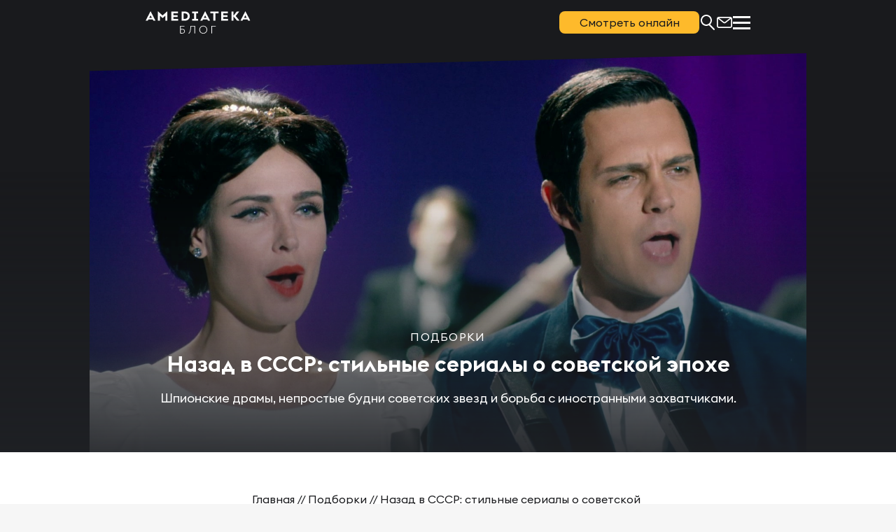

--- FILE ---
content_type: text/html; charset=UTF-8
request_url: https://blog.amediateka.ru/picks/back-to-ussr/
body_size: 25415
content:
<!DOCTYPE html>
<html dir="ltr" lang="ru-RU" prefix="og: https://ogp.me/ns#" class="no-js no-svg">
<head>
    <meta charset="UTF-8">
    <meta name="viewport" content="width=device-width, user-scalable=no">
    <meta http-equiv="Cache-Control" content="no-cache, no-store, must-revalidate"/>
    <link rel="profile" href="https://gmpg.org/xfn/11">
    <meta name="yandex-verification" content="5c234bb7f28d139b"/>
	<title>Назад в СССР: стильные сериалы о советской эпохе - Блог Амедиатеки: все о лучших сериалах планеты</title>

		<!-- All in One SEO 4.9.3 - aioseo.com -->
	<meta name="description" content="Шпионские драмы, непростые будни советских звезд и борьба с иностранными захватчиками." />
	<meta name="robots" content="max-image-preview:large" />
	<meta name="author" content="Max Kobzev"/>
	<link rel="canonical" href="https://blog.amediateka.ru/picks/back-to-ussr/" />
	<meta name="generator" content="All in One SEO (AIOSEO) 4.9.3" />
		<meta property="og:locale" content="ru_RU" />
		<meta property="og:site_name" content="Блог Амедиатеки: все о лучших сериалах планеты - Что смотреть, как смотреть и когда смотреть - блог о лучших сериалах планеты" />
		<meta property="og:type" content="article" />
		<meta property="og:title" content="Назад в СССР: стильные сериалы о советской эпохе - Блог Амедиатеки: все о лучших сериалах планеты" />
		<meta property="og:description" content="Шпионские драмы, непростые будни советских звезд и борьба с иностранными захватчиками." />
		<meta property="og:url" content="https://blog.amediateka.ru/picks/back-to-ussr/" />
		<meta property="og:image" content="https://blog.amediateka.ru/wp-content/uploads/2024/03/41f0fbf494f620cbb4f660f32f3d09fb_68404_a20a34d5a09544e9ba0fee2c20ab9c65.jpg" />
		<meta property="og:image:secure_url" content="https://blog.amediateka.ru/wp-content/uploads/2024/03/41f0fbf494f620cbb4f660f32f3d09fb_68404_a20a34d5a09544e9ba0fee2c20ab9c65.jpg" />
		<meta property="og:image:width" content="1678" />
		<meta property="og:image:height" content="944" />
		<meta property="article:published_time" content="2024-03-14T07:52:00+00:00" />
		<meta property="article:modified_time" content="2024-08-21T14:33:20+00:00" />
		<meta name="twitter:card" content="summary_large_image" />
		<meta name="twitter:title" content="Назад в СССР: стильные сериалы о советской эпохе - Блог Амедиатеки: все о лучших сериалах планеты" />
		<meta name="twitter:description" content="Шпионские драмы, непростые будни советских звезд и борьба с иностранными захватчиками." />
		<meta name="twitter:image" content="https://blog.amediateka.ru/wp-content/uploads/2024/03/41f0fbf494f620cbb4f660f32f3d09fb_68404_a20a34d5a09544e9ba0fee2c20ab9c65.jpg" />
		<!-- All in One SEO -->

<style id='wp-img-auto-sizes-contain-inline-css' type='text/css'>
img:is([sizes=auto i],[sizes^="auto," i]){contain-intrinsic-size:3000px 1500px}
/*# sourceURL=wp-img-auto-sizes-contain-inline-css */
</style>
<style id='wp-block-library-inline-css' type='text/css'>
:root{--wp-block-synced-color:#7a00df;--wp-block-synced-color--rgb:122,0,223;--wp-bound-block-color:var(--wp-block-synced-color);--wp-editor-canvas-background:#ddd;--wp-admin-theme-color:#007cba;--wp-admin-theme-color--rgb:0,124,186;--wp-admin-theme-color-darker-10:#006ba1;--wp-admin-theme-color-darker-10--rgb:0,107,160.5;--wp-admin-theme-color-darker-20:#005a87;--wp-admin-theme-color-darker-20--rgb:0,90,135;--wp-admin-border-width-focus:2px}@media (min-resolution:192dpi){:root{--wp-admin-border-width-focus:1.5px}}.wp-element-button{cursor:pointer}:root .has-very-light-gray-background-color{background-color:#eee}:root .has-very-dark-gray-background-color{background-color:#313131}:root .has-very-light-gray-color{color:#eee}:root .has-very-dark-gray-color{color:#313131}:root .has-vivid-green-cyan-to-vivid-cyan-blue-gradient-background{background:linear-gradient(135deg,#00d084,#0693e3)}:root .has-purple-crush-gradient-background{background:linear-gradient(135deg,#34e2e4,#4721fb 50%,#ab1dfe)}:root .has-hazy-dawn-gradient-background{background:linear-gradient(135deg,#faaca8,#dad0ec)}:root .has-subdued-olive-gradient-background{background:linear-gradient(135deg,#fafae1,#67a671)}:root .has-atomic-cream-gradient-background{background:linear-gradient(135deg,#fdd79a,#004a59)}:root .has-nightshade-gradient-background{background:linear-gradient(135deg,#330968,#31cdcf)}:root .has-midnight-gradient-background{background:linear-gradient(135deg,#020381,#2874fc)}:root{--wp--preset--font-size--normal:16px;--wp--preset--font-size--huge:42px}.has-regular-font-size{font-size:1em}.has-larger-font-size{font-size:2.625em}.has-normal-font-size{font-size:var(--wp--preset--font-size--normal)}.has-huge-font-size{font-size:var(--wp--preset--font-size--huge)}.has-text-align-center{text-align:center}.has-text-align-left{text-align:left}.has-text-align-right{text-align:right}.has-fit-text{white-space:nowrap!important}#end-resizable-editor-section{display:none}.aligncenter{clear:both}.items-justified-left{justify-content:flex-start}.items-justified-center{justify-content:center}.items-justified-right{justify-content:flex-end}.items-justified-space-between{justify-content:space-between}.screen-reader-text{border:0;clip-path:inset(50%);height:1px;margin:-1px;overflow:hidden;padding:0;position:absolute;width:1px;word-wrap:normal!important}.screen-reader-text:focus{background-color:#ddd;clip-path:none;color:#444;display:block;font-size:1em;height:auto;left:5px;line-height:normal;padding:15px 23px 14px;text-decoration:none;top:5px;width:auto;z-index:100000}html :where(.has-border-color){border-style:solid}html :where([style*=border-top-color]){border-top-style:solid}html :where([style*=border-right-color]){border-right-style:solid}html :where([style*=border-bottom-color]){border-bottom-style:solid}html :where([style*=border-left-color]){border-left-style:solid}html :where([style*=border-width]){border-style:solid}html :where([style*=border-top-width]){border-top-style:solid}html :where([style*=border-right-width]){border-right-style:solid}html :where([style*=border-bottom-width]){border-bottom-style:solid}html :where([style*=border-left-width]){border-left-style:solid}html :where(img[class*=wp-image-]){height:auto;max-width:100%}:where(figure){margin:0 0 1em}html :where(.is-position-sticky){--wp-admin--admin-bar--position-offset:var(--wp-admin--admin-bar--height,0px)}@media screen and (max-width:600px){html :where(.is-position-sticky){--wp-admin--admin-bar--position-offset:0px}}

/*# sourceURL=wp-block-library-inline-css */
</style><style id='global-styles-inline-css' type='text/css'>
:root{--wp--preset--aspect-ratio--square: 1;--wp--preset--aspect-ratio--4-3: 4/3;--wp--preset--aspect-ratio--3-4: 3/4;--wp--preset--aspect-ratio--3-2: 3/2;--wp--preset--aspect-ratio--2-3: 2/3;--wp--preset--aspect-ratio--16-9: 16/9;--wp--preset--aspect-ratio--9-16: 9/16;--wp--preset--color--black: #000000;--wp--preset--color--cyan-bluish-gray: #abb8c3;--wp--preset--color--white: #ffffff;--wp--preset--color--pale-pink: #f78da7;--wp--preset--color--vivid-red: #cf2e2e;--wp--preset--color--luminous-vivid-orange: #ff6900;--wp--preset--color--luminous-vivid-amber: #fcb900;--wp--preset--color--light-green-cyan: #7bdcb5;--wp--preset--color--vivid-green-cyan: #00d084;--wp--preset--color--pale-cyan-blue: #8ed1fc;--wp--preset--color--vivid-cyan-blue: #0693e3;--wp--preset--color--vivid-purple: #9b51e0;--wp--preset--gradient--vivid-cyan-blue-to-vivid-purple: linear-gradient(135deg,rgb(6,147,227) 0%,rgb(155,81,224) 100%);--wp--preset--gradient--light-green-cyan-to-vivid-green-cyan: linear-gradient(135deg,rgb(122,220,180) 0%,rgb(0,208,130) 100%);--wp--preset--gradient--luminous-vivid-amber-to-luminous-vivid-orange: linear-gradient(135deg,rgb(252,185,0) 0%,rgb(255,105,0) 100%);--wp--preset--gradient--luminous-vivid-orange-to-vivid-red: linear-gradient(135deg,rgb(255,105,0) 0%,rgb(207,46,46) 100%);--wp--preset--gradient--very-light-gray-to-cyan-bluish-gray: linear-gradient(135deg,rgb(238,238,238) 0%,rgb(169,184,195) 100%);--wp--preset--gradient--cool-to-warm-spectrum: linear-gradient(135deg,rgb(74,234,220) 0%,rgb(151,120,209) 20%,rgb(207,42,186) 40%,rgb(238,44,130) 60%,rgb(251,105,98) 80%,rgb(254,248,76) 100%);--wp--preset--gradient--blush-light-purple: linear-gradient(135deg,rgb(255,206,236) 0%,rgb(152,150,240) 100%);--wp--preset--gradient--blush-bordeaux: linear-gradient(135deg,rgb(254,205,165) 0%,rgb(254,45,45) 50%,rgb(107,0,62) 100%);--wp--preset--gradient--luminous-dusk: linear-gradient(135deg,rgb(255,203,112) 0%,rgb(199,81,192) 50%,rgb(65,88,208) 100%);--wp--preset--gradient--pale-ocean: linear-gradient(135deg,rgb(255,245,203) 0%,rgb(182,227,212) 50%,rgb(51,167,181) 100%);--wp--preset--gradient--electric-grass: linear-gradient(135deg,rgb(202,248,128) 0%,rgb(113,206,126) 100%);--wp--preset--gradient--midnight: linear-gradient(135deg,rgb(2,3,129) 0%,rgb(40,116,252) 100%);--wp--preset--font-size--small: 13px;--wp--preset--font-size--medium: 20px;--wp--preset--font-size--large: 36px;--wp--preset--font-size--x-large: 42px;--wp--preset--spacing--20: 0.44rem;--wp--preset--spacing--30: 0.67rem;--wp--preset--spacing--40: 1rem;--wp--preset--spacing--50: 1.5rem;--wp--preset--spacing--60: 2.25rem;--wp--preset--spacing--70: 3.38rem;--wp--preset--spacing--80: 5.06rem;--wp--preset--shadow--natural: 6px 6px 9px rgba(0, 0, 0, 0.2);--wp--preset--shadow--deep: 12px 12px 50px rgba(0, 0, 0, 0.4);--wp--preset--shadow--sharp: 6px 6px 0px rgba(0, 0, 0, 0.2);--wp--preset--shadow--outlined: 6px 6px 0px -3px rgb(255, 255, 255), 6px 6px rgb(0, 0, 0);--wp--preset--shadow--crisp: 6px 6px 0px rgb(0, 0, 0);}:where(.is-layout-flex){gap: 0.5em;}:where(.is-layout-grid){gap: 0.5em;}body .is-layout-flex{display: flex;}.is-layout-flex{flex-wrap: wrap;align-items: center;}.is-layout-flex > :is(*, div){margin: 0;}body .is-layout-grid{display: grid;}.is-layout-grid > :is(*, div){margin: 0;}:where(.wp-block-columns.is-layout-flex){gap: 2em;}:where(.wp-block-columns.is-layout-grid){gap: 2em;}:where(.wp-block-post-template.is-layout-flex){gap: 1.25em;}:where(.wp-block-post-template.is-layout-grid){gap: 1.25em;}.has-black-color{color: var(--wp--preset--color--black) !important;}.has-cyan-bluish-gray-color{color: var(--wp--preset--color--cyan-bluish-gray) !important;}.has-white-color{color: var(--wp--preset--color--white) !important;}.has-pale-pink-color{color: var(--wp--preset--color--pale-pink) !important;}.has-vivid-red-color{color: var(--wp--preset--color--vivid-red) !important;}.has-luminous-vivid-orange-color{color: var(--wp--preset--color--luminous-vivid-orange) !important;}.has-luminous-vivid-amber-color{color: var(--wp--preset--color--luminous-vivid-amber) !important;}.has-light-green-cyan-color{color: var(--wp--preset--color--light-green-cyan) !important;}.has-vivid-green-cyan-color{color: var(--wp--preset--color--vivid-green-cyan) !important;}.has-pale-cyan-blue-color{color: var(--wp--preset--color--pale-cyan-blue) !important;}.has-vivid-cyan-blue-color{color: var(--wp--preset--color--vivid-cyan-blue) !important;}.has-vivid-purple-color{color: var(--wp--preset--color--vivid-purple) !important;}.has-black-background-color{background-color: var(--wp--preset--color--black) !important;}.has-cyan-bluish-gray-background-color{background-color: var(--wp--preset--color--cyan-bluish-gray) !important;}.has-white-background-color{background-color: var(--wp--preset--color--white) !important;}.has-pale-pink-background-color{background-color: var(--wp--preset--color--pale-pink) !important;}.has-vivid-red-background-color{background-color: var(--wp--preset--color--vivid-red) !important;}.has-luminous-vivid-orange-background-color{background-color: var(--wp--preset--color--luminous-vivid-orange) !important;}.has-luminous-vivid-amber-background-color{background-color: var(--wp--preset--color--luminous-vivid-amber) !important;}.has-light-green-cyan-background-color{background-color: var(--wp--preset--color--light-green-cyan) !important;}.has-vivid-green-cyan-background-color{background-color: var(--wp--preset--color--vivid-green-cyan) !important;}.has-pale-cyan-blue-background-color{background-color: var(--wp--preset--color--pale-cyan-blue) !important;}.has-vivid-cyan-blue-background-color{background-color: var(--wp--preset--color--vivid-cyan-blue) !important;}.has-vivid-purple-background-color{background-color: var(--wp--preset--color--vivid-purple) !important;}.has-black-border-color{border-color: var(--wp--preset--color--black) !important;}.has-cyan-bluish-gray-border-color{border-color: var(--wp--preset--color--cyan-bluish-gray) !important;}.has-white-border-color{border-color: var(--wp--preset--color--white) !important;}.has-pale-pink-border-color{border-color: var(--wp--preset--color--pale-pink) !important;}.has-vivid-red-border-color{border-color: var(--wp--preset--color--vivid-red) !important;}.has-luminous-vivid-orange-border-color{border-color: var(--wp--preset--color--luminous-vivid-orange) !important;}.has-luminous-vivid-amber-border-color{border-color: var(--wp--preset--color--luminous-vivid-amber) !important;}.has-light-green-cyan-border-color{border-color: var(--wp--preset--color--light-green-cyan) !important;}.has-vivid-green-cyan-border-color{border-color: var(--wp--preset--color--vivid-green-cyan) !important;}.has-pale-cyan-blue-border-color{border-color: var(--wp--preset--color--pale-cyan-blue) !important;}.has-vivid-cyan-blue-border-color{border-color: var(--wp--preset--color--vivid-cyan-blue) !important;}.has-vivid-purple-border-color{border-color: var(--wp--preset--color--vivid-purple) !important;}.has-vivid-cyan-blue-to-vivid-purple-gradient-background{background: var(--wp--preset--gradient--vivid-cyan-blue-to-vivid-purple) !important;}.has-light-green-cyan-to-vivid-green-cyan-gradient-background{background: var(--wp--preset--gradient--light-green-cyan-to-vivid-green-cyan) !important;}.has-luminous-vivid-amber-to-luminous-vivid-orange-gradient-background{background: var(--wp--preset--gradient--luminous-vivid-amber-to-luminous-vivid-orange) !important;}.has-luminous-vivid-orange-to-vivid-red-gradient-background{background: var(--wp--preset--gradient--luminous-vivid-orange-to-vivid-red) !important;}.has-very-light-gray-to-cyan-bluish-gray-gradient-background{background: var(--wp--preset--gradient--very-light-gray-to-cyan-bluish-gray) !important;}.has-cool-to-warm-spectrum-gradient-background{background: var(--wp--preset--gradient--cool-to-warm-spectrum) !important;}.has-blush-light-purple-gradient-background{background: var(--wp--preset--gradient--blush-light-purple) !important;}.has-blush-bordeaux-gradient-background{background: var(--wp--preset--gradient--blush-bordeaux) !important;}.has-luminous-dusk-gradient-background{background: var(--wp--preset--gradient--luminous-dusk) !important;}.has-pale-ocean-gradient-background{background: var(--wp--preset--gradient--pale-ocean) !important;}.has-electric-grass-gradient-background{background: var(--wp--preset--gradient--electric-grass) !important;}.has-midnight-gradient-background{background: var(--wp--preset--gradient--midnight) !important;}.has-small-font-size{font-size: var(--wp--preset--font-size--small) !important;}.has-medium-font-size{font-size: var(--wp--preset--font-size--medium) !important;}.has-large-font-size{font-size: var(--wp--preset--font-size--large) !important;}.has-x-large-font-size{font-size: var(--wp--preset--font-size--x-large) !important;}
/*# sourceURL=global-styles-inline-css */
</style>

<style id='classic-theme-styles-inline-css' type='text/css'>
/*! This file is auto-generated */
.wp-block-button__link{color:#fff;background-color:#32373c;border-radius:9999px;box-shadow:none;text-decoration:none;padding:calc(.667em + 2px) calc(1.333em + 2px);font-size:1.125em}.wp-block-file__button{background:#32373c;color:#fff;text-decoration:none}
/*# sourceURL=/wp-includes/css/classic-themes.min.css */
</style>
<link rel='stylesheet' id='contact-form-7-css' href='https://blog.amediateka.ru/wp-content/plugins/contact-form-7/includes/css/styles.css?ver=1764814391' type='text/css' media='all' />
<link rel='stylesheet' id='quiz-maker-css' href='https://blog.amediateka.ru/wp-content/plugins/quiz-maker/public/css/quiz-maker-public.css?ver=1726426934' type='text/css' media='all' />
<link rel='stylesheet' id='scrollToSiteStyle-css' href='https://blog.amediateka.ru/wp-content/plugins/scroll-to-site/assets/front.css?ver=1727332882' type='text/css' media='all' />
<link rel='stylesheet' id='plyr-css' href='https://blog.amediateka.ru/wp-content/themes/amedia/lib/plyr/plyr.min.css?ver=1759082723' type='text/css' media='all' />
<link rel='stylesheet' id='fancybox-css' href='https://blog.amediateka.ru/wp-content/themes/amedia/lib/fancybox/fancybox.min.css?ver=1759082722' type='text/css' media='all' />
<link rel='stylesheet' id='swiper-slider-css' href='https://blog.amediateka.ru/wp-content/themes/amedia/lib/swiper/swiper-bundle.min.css?ver=1759082723' type='text/css' media='all' />
<link rel='stylesheet' id='fonts-css' href='https://blog.amediateka.ru/wp-content/themes/amedia/fonts/fonts.css?ver=1759082705' type='text/css' media='all' />
<link rel='stylesheet' id='style-default-css' href='https://blog.amediateka.ru/wp-content/themes/amedia/style.css?ver=1763003146' type='text/css' media='all' />
<link rel='stylesheet' id='style-theme-css' href='https://blog.amediateka.ru/wp-content/themes/amedia/css/style.min.css?ver=1768455569' type='text/css' media='all' />
<script type="text/javascript" src="https://blog.amediateka.ru/wp-content/themes/amedia/lib/jquery.min.js?ver=1759082708" id="jquery-js"></script>
<script type="text/javascript" src="https://blog.amediateka.ru/wp-content/themes/amedia/lib/plyr/plyr.min.js?ver=1759082723" id="plyr-js"></script>
<script type="text/javascript" src="https://blog.amediateka.ru/wp-content/themes/amedia/lib/fancybox/fancybox.min.js?ver=1759082722" id="fancybox-js"></script>
<script type="text/javascript" src="https://blog.amediateka.ru/wp-content/themes/amedia/lib/swiper/swiper-bundle.min.js?ver=1759082723" id="swiper-bundle-js"></script>
<script type="text/javascript" src="https://blog.amediateka.ru/wp-content/themes/amedia/js/main.js?ver=1759082707" id="main.js-js"></script>
<link rel="https://api.w.org/" href="https://blog.amediateka.ru/wp-json/" /><link rel="alternate" title="JSON" type="application/json" href="https://blog.amediateka.ru/wp-json/wp/v2/posts/5796423" /><!-- Analytics by WP Statistics - https://wp-statistics.com -->
<script> var USER_GEO ='United States';   console.log('{"ip":"3.17.205.180","country":"United States","isoCode":"US"}');</script>

<script type="application/ld+json" class="saswp-schema-markup-output">
[{"@context":"https:\/\/schema.org\/","@graph":[{"@context":"https:\/\/schema.org\/","@type":"SiteNavigationElement","@id":"https:\/\/blog.amediateka.ru\/#%d0%bf%d0%be%d0%b4%d0%b1%d0%be%d1%80%d0%ba%d0%b8","name":"\u041f\u043e\u0434\u0431\u043e\u0440\u043a\u0438","url":"https:\/\/blog.amediateka.ru\/category\/picks\/"},{"@context":"https:\/\/schema.org\/","@type":"SiteNavigationElement","@id":"https:\/\/blog.amediateka.ru\/#%d0%bb%d0%be%d0%bd%d0%b3%d1%80%d0%b8%d0%b4%d1%8b","name":"\u041b\u043e\u043d\u0433\u0440\u0438\u0434\u044b","url":"https:\/\/blog.amediateka.ru\/category\/longreads\/"},{"@context":"https:\/\/schema.org\/","@type":"SiteNavigationElement","@id":"https:\/\/blog.amediateka.ru\/#%d0%b8%d0%bd%d1%82%d0%b5%d1%80%d0%b2%d1%8c%d1%8e","name":"\u0418\u043d\u0442\u0435\u0440\u0432\u044c\u044e","url":"https:\/\/blog.amediateka.ru\/category\/interviews\/"},{"@context":"https:\/\/schema.org\/","@type":"SiteNavigationElement","@id":"https:\/\/blog.amediateka.ru\/#%d0%b2%d0%b8%d0%b4%d0%b5%d0%be","name":"\u0412\u0438\u0434\u0435\u043e","url":"https:\/\/blog.amediateka.ru\/category\/video\/"},{"@context":"https:\/\/schema.org\/","@type":"SiteNavigationElement","@id":"https:\/\/blog.amediateka.ru\/#%d0%bd%d0%be%d0%b2%d0%be%d1%81%d1%82%d0%b8","name":"\u041d\u043e\u0432\u043e\u0441\u0442\u0438","url":"https:\/\/blog.amediateka.ru\/category\/news\/"}]},

{"@context":"https:\/\/schema.org\/","@type":"BreadcrumbList","@id":"https:\/\/blog.amediateka.ru\/picks\/back-to-ussr\/#breadcrumb","itemListElement":[{"@type":"ListItem","position":1,"item":{"@id":"https:\/\/blog.amediateka.ru","name":"\u0411\u043b\u043e\u0433 \u0410\u043c\u0435\u0434\u0438\u0430\u0442\u0435\u043a\u0438: \u0432\u0441\u0435 \u043e \u043b\u0443\u0447\u0448\u0438\u0445 \u0441\u0435\u0440\u0438\u0430\u043b\u0430\u0445 \u043f\u043b\u0430\u043d\u0435\u0442\u044b"}},{"@type":"ListItem","position":2,"item":{"@id":"https:\/\/blog.amediateka.ru\/category\/picks\/","name":"\u041f\u043e\u0434\u0431\u043e\u0440\u043a\u0438"}},{"@type":"ListItem","position":3,"item":{"@id":"https:\/\/blog.amediateka.ru\/picks\/back-to-ussr\/","name":"\u041d\u0430\u0437\u0430\u0434 \u0432 \u0421\u0421\u0421\u0420: \u0441\u0442\u0438\u043b\u044c\u043d\u044b\u0435 \u0441\u0435\u0440\u0438\u0430\u043b\u044b \u043e\u00a0\u0441\u043e\u0432\u0435\u0442\u0441\u043a\u043e\u0439 \u044d\u043f\u043e\u0445\u0435"}}]},

{"@context":"https:\/\/schema.org\/","@type":"ImageObject","@id":"https:\/\/blog.amediateka.ru\/picks\/back-to-ussr\/#imageobject","url":"https:\/\/blog.amediateka.ru\/picks\/back-to-ussr\/","datePublished":"2024-03-14T10:52:00+03:00","dateModified":"2024-08-21T17:33:20+03:00","name":"\u041d\u0430\u0437\u0430\u0434 \u0432 \u0421\u0421\u0421\u0420: \u0441\u0442\u0438\u043b\u044c\u043d\u044b\u0435 \u0441\u0435\u0440\u0438\u0430\u043b\u044b \u043e\u00a0\u0441\u043e\u0432\u0435\u0442\u0441\u043a\u043e\u0439 \u044d\u043f\u043e\u0445\u0435","description":"\u0428\u043f\u0438\u043e\u043d\u0441\u043a\u0438\u0435 \u0434\u0440\u0430\u043c\u044b, \u043d\u0435\u043f\u0440\u043e\u0441\u0442\u044b\u0435 \u0431\u0443\u0434\u043d\u0438 \u0441\u043e\u0432\u0435\u0442\u0441\u043a\u0438\u0445 \u0437\u0432\u0435\u0437\u0434 \u0438 \u0431\u043e\u0440\u044c\u0431\u0430 \u0441 \u0438\u043d\u043e\u0441\u0442\u0440\u0430\u043d\u043d\u044b\u043c\u0438 \u0437\u0430\u0445\u0432\u0430\u0442\u0447\u0438\u043a\u0430\u043c\u0438.","contentUrl":"https:\/\/blog.amediateka.ru\/picks\/back-to-ussr\/","uploadDate":"2024-03-14T10:52:00+03:00","author":{"@type":"Person","name":"Max Kobzev","url":"https:\/\/blog.amediateka.ru\/author\/kobzev\/","sameAs":[]},"publisher":{"@type":"Organization","name":"\u0411\u043b\u043e\u0433 \u0410\u043c\u0435\u0434\u0438\u0430\u0442\u0435\u043a\u0438 \u2014 \u043d\u043e\u0432\u043e\u0441\u0442\u0438, \u0441\u0442\u0430\u0442\u044c\u0438 \u0438 \u0438\u043d\u0442\u0435\u0440\u0432\u044c\u044e \u043f\u0440\u043e \u0441\u0435\u0440\u0438\u0430\u043b\u044b \u0438 \u043a\u0438\u043d\u043e","url":"https:\/\/blog.amediateka.ru","logo":{"@type":"ImageObject","url":"https:\/\/blog.amediateka.ru\/wp-content\/uploads\/2019\/07\/Amediateka_Logo_RGB_black-cropped.png","width":1501,"height":657}},"image":[{"@type":"ImageObject","@id":"https:\/\/blog.amediateka.ru\/picks\/back-to-ussr\/#primaryimage","url":"https:\/\/blog.amediateka.ru\/wp-content\/uploads\/2024\/03\/41f0fbf494f620cbb4f660f32f3d09fb_68404_a20a34d5a09544e9ba0fee2c20ab9c65.jpg","width":"1678","height":"944"},{"@type":"ImageObject","url":"https:\/\/blog.amediateka.ru\/wp-content\/uploads\/2024\/03\/41f0fbf494f620cbb4f660f32f3d09fb_68404_a20a34d5a09544e9ba0fee2c20ab9c65-1200x900.jpg","width":"1200","height":"900"},{"@type":"ImageObject","url":"https:\/\/blog.amediateka.ru\/wp-content\/uploads\/2024\/03\/41f0fbf494f620cbb4f660f32f3d09fb_68404_a20a34d5a09544e9ba0fee2c20ab9c65-1200x675.jpg","width":"1200","height":"675"},{"@type":"ImageObject","url":"https:\/\/blog.amediateka.ru\/wp-content\/uploads\/2024\/03\/41f0fbf494f620cbb4f660f32f3d09fb_68404_a20a34d5a09544e9ba0fee2c20ab9c65-944x944.jpg","width":"944","height":"944"}]},

{"@context":"https:\/\/schema.org\/","@type":"Article","@id":"https:\/\/blog.amediateka.ru\/picks\/back-to-ussr\/#Article","url":"https:\/\/blog.amediateka.ru\/picks\/back-to-ussr\/","inLanguage":"ru-RU","mainEntityOfPage":"https:\/\/blog.amediateka.ru\/picks\/back-to-ussr\/","headline":"\u041d\u0430\u0437\u0430\u0434 \u0432 \u0421\u0421\u0421\u0420: \u0441\u0442\u0438\u043b\u044c\u043d\u044b\u0435 \u0441\u0435\u0440\u0438\u0430\u043b\u044b \u043e\u00a0\u0441\u043e\u0432\u0435\u0442\u0441\u043a\u043e\u0439 \u044d\u043f\u043e\u0445\u0435","description":"\u0428\u043f\u0438\u043e\u043d\u0441\u043a\u0438\u0435 \u0434\u0440\u0430\u043c\u044b, \u043d\u0435\u043f\u0440\u043e\u0441\u0442\u044b\u0435 \u0431\u0443\u0434\u043d\u0438 \u0441\u043e\u0432\u0435\u0442\u0441\u043a\u0438\u0445 \u0437\u0432\u0435\u0437\u0434 \u0438 \u0431\u043e\u0440\u044c\u0431\u0430 \u0441 \u0438\u043d\u043e\u0441\u0442\u0440\u0430\u043d\u043d\u044b\u043c\u0438 \u0437\u0430\u0445\u0432\u0430\u0442\u0447\u0438\u043a\u0430\u043c\u0438.","articleBody":"","keywords":"","datePublished":"2024-03-14T10:52:00+03:00","dateModified":"2024-08-21T17:33:20+03:00","author":{"@type":"Person","name":"Max Kobzev","url":"https:\/\/blog.amediateka.ru\/author\/kobzev\/","sameAs":[]},"editor":{"@type":"Person","name":"Max Kobzev","url":"https:\/\/blog.amediateka.ru\/author\/kobzev\/","sameAs":[]},"publisher":{"@type":"Organization","name":"\u0411\u043b\u043e\u0433 \u0410\u043c\u0435\u0434\u0438\u0430\u0442\u0435\u043a\u0438 \u2014 \u043d\u043e\u0432\u043e\u0441\u0442\u0438, \u0441\u0442\u0430\u0442\u044c\u0438 \u0438 \u0438\u043d\u0442\u0435\u0440\u0432\u044c\u044e \u043f\u0440\u043e \u0441\u0435\u0440\u0438\u0430\u043b\u044b \u0438 \u043a\u0438\u043d\u043e","url":"https:\/\/blog.amediateka.ru","logo":{"@type":"ImageObject","url":"https:\/\/blog.amediateka.ru\/wp-content\/uploads\/2019\/07\/Amediateka_Logo_RGB_black-cropped.png","width":1501,"height":657}},"image":[{"@type":"ImageObject","@id":"https:\/\/blog.amediateka.ru\/picks\/back-to-ussr\/#primaryimage","url":"https:\/\/blog.amediateka.ru\/wp-content\/uploads\/2024\/03\/41f0fbf494f620cbb4f660f32f3d09fb_68404_a20a34d5a09544e9ba0fee2c20ab9c65.jpg","width":"1678","height":"944"},{"@type":"ImageObject","url":"https:\/\/blog.amediateka.ru\/wp-content\/uploads\/2024\/03\/41f0fbf494f620cbb4f660f32f3d09fb_68404_a20a34d5a09544e9ba0fee2c20ab9c65-1200x900.jpg","width":"1200","height":"900"},{"@type":"ImageObject","url":"https:\/\/blog.amediateka.ru\/wp-content\/uploads\/2024\/03\/41f0fbf494f620cbb4f660f32f3d09fb_68404_a20a34d5a09544e9ba0fee2c20ab9c65-1200x675.jpg","width":"1200","height":"675"},{"@type":"ImageObject","url":"https:\/\/blog.amediateka.ru\/wp-content\/uploads\/2024\/03\/41f0fbf494f620cbb4f660f32f3d09fb_68404_a20a34d5a09544e9ba0fee2c20ab9c65-944x944.jpg","width":"944","height":"944"}]}]
</script>

<link rel="icon" href="https://blog.amediateka.ru/wp-content/uploads/2023/12/favicon.svg" sizes="32x32" />
<link rel="icon" href="https://blog.amediateka.ru/wp-content/uploads/2023/12/favicon.svg" sizes="192x192" />
<link rel="apple-touch-icon" href="https://blog.amediateka.ru/wp-content/uploads/2023/12/favicon.svg" />
<meta name="msapplication-TileImage" content="https://blog.amediateka.ru/wp-content/uploads/2023/12/favicon.svg" />
	<!--Отложенная загрузка-->
        <script>
            var fired = false;
            window.addEventListener('scroll', () => {
                if (fired === false) {
                    fired = true;
                    setTimeout(() => {
                        //Google Tag Manager
                        (function (w, d, s, l, i) {w[l] = w[l] || [];w[l].push({'gtm.start': new Date().getTime(), event: 'gtm.js'});var f = d.getElementsByTagName(s)[0], j = d.createElement(s), dl = l != 'dataLayer' ? '&l=' + l : '';j.async = true;j.src = 'https://www.googletagmanager.com/gtm.js?id=' + i + dl;f.parentNode.insertBefore(j, f);})(window, document, 'script', 'dataLayer', 'GTM-NBHRPR8');
                        //End Google Tag Manager

                    }, 100)
                }
            });
        </script>

        <script>
            mindbox = window.mindbox || function() { mindbox.queue.push(arguments); };
            mindbox.queue = mindbox.queue || [];
            mindbox('create', {
                endpointId: 'Amediateka.Blog',
                firebaseMessagingSenderId: "601891149704",
            });
        </script>
        <script src="https://api.mindbox.ru/scripts/v1/tracker.js" async></script>
        <script>
            document.addEventListener( 'wpcf7mailsent', function( event ) {
                let inputs = event.detail.inputs;
                let user_email = '';
                // Ищем поле с именем user_email
                for ( var i = 0; i < inputs.length; i++ ) {
                    if ( 'your-email' == inputs[i].name ) {
                        user_email  = inputs[i].value;
                        break;
                    }
                }
                console.log(USER_GEO);
                mindbox("async", {
                    operation: "SubscribeUserFrontend",
                    data: {
                        customer: {
                            email: user_email,  // сюда подставляется емейл пользователя
                            country: USER_GEO,  
                            subscriptions: [
                                {
                                    pointOfContact: "Email",
                                    topic: "BlogNotifications"
                                }
                            ]
                        },
                        pointOfContact: "blog.amediateka.ru"
                    },
                    onSuccess: function() { },
                    onError: function(error) { }
                });
            });
          // инициализация модуля веб-пушей
          mindbox("webpush.create");
        </script>
</head>
<body class="wp-singular post-template-default single single-post postid-5796423 single-format-standard wp-custom-logo wp-theme-amedia">
    
    <!-- Google Tag Manager (noscript) -->
<noscript><iframe src="https://sgtm.phygicom.com/ns.html?id=GTM-KDZQ3MC9"
height="0" width="0" style="display:none;visibility:hidden"></iframe></noscript>
<!-- End Google Tag Manager (noscript) -->

    <!-- Google Tag Manager (noscript) -->
    <noscript><iframe src="https://www.googletagmanager.com/ns.html?id=GTM-NBHRPR8" height="0" width="0" style="display:none;visibility:hidden"></iframe></noscript>
    <!-- End Google Tag Manager (noscript) -->

    <header class="header"  >
        <a href="/">
            <img class="header__logotype" src="https://blog.amediateka.ru/wp-content/uploads/2024/09/logo.svg" width="188" height="40" alt="Amediateka Blog">
        </a>
        <div class="header__content">
            <nav  >

                <ul class="nav-menu">
                                            <li >
                            <a class="" href="/category/picks/">Подборки</a>
                        </li>
                                            <li >
                            <a class="" href="/category/longreads/">Лонгриды</a>
                        </li>
                                            <li >
                            <a class="" href="/category/interviews/">Интервью</a>
                        </li>
                                            <li >
                            <a class="" href="/category/video/">Видео</a>
                        </li>
                                            <li >
                            <a class="" href="/category/news/">Новости</a>
                        </li>
                                            <li >
                            <a class="" href="/persons/">Персоны</a>
                        </li>
                                            <li >
                            <a class="" href="/price-plans/">Тарифы</a>
                        </li>
                                                        </ul>

                <div class="hamburger">
                    <span class="bar"></span>
                    <span class="bar"></span>
                    <span class="bar"></span>
                </div>

            </nav>
            <button data-src="#subscribe_modal" data-fancybox class="icon subscribe-icon">
                <svg width="24" height="24" viewBox="0 0 24 24" fill="none" xmlns="http://www.w3.org/2000/svg"><path fill-rule="evenodd" clip-rule="evenodd" d="M1 7C1 5.34315 2.34315 4 4 4H20C21.6569 4 23 5.34315 23 7V17C23 18.6569 21.6569 20 20 20H4C2.34315 20 1 18.6569 1 17V7ZM19.8749 5.7H4.12509L11.2874 11.3545C11.7052 11.6843 12.2948 11.6843 12.7126 11.3545L19.8749 5.7ZM2.72238 6.75853C2.70769 6.83677 2.7 6.91749 2.7 7V17C2.7 17.718 3.28203 18.3 4 18.3H20C20.718 18.3 21.3 17.718 21.3 17V7C21.3 6.91749 21.2923 6.83677 21.2776 6.75853L13.766 12.6888C12.7306 13.5062 11.2694 13.5062 10.234 12.6888L2.72238 6.75853Z" fill="white"/></svg>
            </button>
            <a href="/?s" aria-label="Поиск..." class="icon search-icon">
                <svg class="search" xmlns="http://www.w3.org/2000/svg" width="24" height="24" viewBox="0 0 24 24" fill="none"><path fill-rule="evenodd" clip-rule="evenodd" d="M13.7926 16.0414C12.664 16.6501 11.3723 16.9955 10 16.9955C5.58173 16.9955 2 13.4148 2 8.99777C2 4.58072 5.58173 1 10 1C14.4183 1 18 4.58072 18 8.99777C18 11.2657 17.0558 13.3132 15.5388 14.7687L21.7091 21.1784C22.1136 21.5986 22.1072 22.2653 21.6947 22.6776C21.2711 23.1012 20.5823 23.0946 20.1668 22.663L13.7926 16.0414ZM10 14.9961C6.6863 14.9961 4 12.3106 4 8.99777C4 5.68499 6.6863 2.99944 10 2.99944C13.3137 2.99944 16 5.68499 16 8.99777C16 12.1564 13.2051 14.9961 10 14.9961Z" fill="white"/></svg>
            </a>

	                        <button class="yellow-btn btn header-btn" onclick="location.href='https://www.amediateka.ru/'" type="button">
                    Смотреть онлайн
                </button>
	        
        </div>
    </header>
    <main>

<article class="blog"  >
    <section class="blog-banner">
        <figure class="blog-banner__content"  >
            <img data-src="/wp-content/cache/img/ae58cf7e61c70e42f6951d670b8f7d09.webp" width="2000" height="800" alt="blog-banner" >
            <div class="gradient"></div>
            <figcaption class="text" >
                <div class="text__caption" >
                   Подборки               </div>
               <h1 class="text__title" >
                Назад в СССР: стильные сериалы о советской эпохе            </h1>
            <div class="text__description" >
                Шпионские драмы, непростые будни советских звезд и борьба с иностранными захватчиками.            </div>
        </figcaption>
    </figure>
</section>


<section class="blog__content" >
	 
        <div class="additional-wrapper">
            <div class="additional-content">
                <div class="additional-content__overlay"></div>
                <div class="popular-blogs additional-content__block">
                    <h4 class="popular-blogs__title">
                        Популярные статьи
                    </h4>

                                        <a href="https://blog.amediateka.ru/longreads/anatomija-strasti-smotret/" >
	<div class="popular-blogs__item">
		<img  data-src="/wp-content/cache/img/68d05b078faed972fd0b4075552e292d.webp" alt="«Анатомия страсти»: Долгоиграющая легенда" width="200" height="140">
		<p>«Анатомия страсти»: Долгоиграющая легенда</p>
	</div>
</a>                    
                                            <a href="https://blog.amediateka.ru/picks/great-fantasy/" >
	<div class="popular-blogs__item">
		<img  data-src="/wp-content/cache/img/66c97b628e52afd37187561e2990f33a.webp" alt="Это просто фантастика: подборка сериалов о&nbsp;вымышленных вселенных" width="200" height="140">
		<p>Это просто фантастика: подборка сериалов о&nbsp;вымышленных вселенных</p>
	</div>
</a><a href="https://blog.amediateka.ru/picks/12-good-detectives/" >
	<div class="popular-blogs__item">
		<img  data-src="/wp-content/cache/img/5da99e8faffca5c030e2e99ea881462f.webp" alt="Преступления и зефирки: 12 сериалов для любителей уютных детективов" width="200" height="140">
		<p>Преступления и зефирки: 12 сериалов для любителей уютных детективов</p>
	</div>
</a>                                        <a href="https://blog.amediateka.ru/blog/" class="btn btn-more">Все статьи</a>
                </div>


                    
            </div>
        </div>
	
    <div class="blog-section blog-section_full text_section">
        <div class="breadcrumbs blog-wrapper">
            <div class="aioseo-breadcrumbs"><span class="aioseo-breadcrumb">
			<a href="https://blog.amediateka.ru" title="Главная">Главная</a>
		</span><span class="aioseo-breadcrumb-separator">//</span><span class="aioseo-breadcrumb">
			<a href="https://blog.amediateka.ru/category/picks/" title="Подборки">Подборки</a>
		</span><span class="aioseo-breadcrumb-separator">//</span><span class="aioseo-breadcrumb">
			Назад в СССР: стильные сериалы о советской эпохе
		</span></div>        </div>
    </div>

    

    

    <div class="blog-section blog-section_full text_section">
        <div class="blog-wrapper">
            <div class="blog-wrapper__text">
                <p><span style="font-weight: 400;">Ностальгия – великая сила. И хотя уже выросло несколько поколений, которые родились после развала Советского Союза или были в то время совсем детьми, из рассказов родителей, бабушек&#8209;дедушек, да и массовой культуры в целом, тяга к «светлому прошлому» появляется даже у них. </span></p>
<p><span style="font-weight: 400;">Как и во многом в истории страны, в каждом периоде было что&#8209;то хорошее и плохое, и благодаря сериалам можно качественно погрузиться в советскую эпоху. Мы собрали для вас пять проектов, среди которых есть как и совершенно камерные истории из жизни простых людей, так и масштабные байопики о звездах эстрады. Посмотреть их можно в Амедиатеке с подпиской </span><a href="https://www.amediateka.ru/kino1tv"><span style="font-weight: 400;">КИНО1ТВ</span></a><span style="font-weight: 400;">.</span></p>
<h2><b>«Магомаев»</b></h2>
<p><span style="font-weight: 400;">Биографический фильм об одном из самых известных и любимых публикой (а еще и генсеком Леонидом Брежневым) эстрадных певцов – Муслиме Магомаеве (Милош Бикович). В начале 60&#8209;х годов он жил в гражданском браке с редактором Центрального телевидения Анжеликой Лариной (Светлана Устинова), но случайная встреча со звездой оперной сцены Тамарой Синявской (Ирина Антоненко) меняет всё. Она также не свободна, но большая любовь и страсть между ними заставляет героев идти на жертвы…</span><span style="font-weight: 400;"><br />
</span><span style="font-weight: 400;"><br />
</span><span style="font-weight: 400;">Через историю Магомаева зрители смогут познакомиться с бытом и нравами советской эстрады, а также с людьми, причастными к власти, например, с министром культуры Екатериной Фурцевой (Алена Иванченко) и ее заместителем Петром Сорокиным (Артем Волобуев), который тесно дружит с сотрудниками КГБ. В сериале звучат музыкальные композиции в исполнении самого Магомаева, к созданию сценария была причастна Синявская, а по яркости и стилю проект больше всего напоминает «Стиляг» и «Оттепель» Тодоровского.</span><span style="font-weight: 400;"><br />
</span></p>
            </div>  
        </div>
    </div>






<div class="blog-section blog-section_full">
    <div class="blog-wrapper">
        <div class="wdget-card"  >
            <div class="wdget-card__image">
                                    <div class="rating"   >
                        <svg xmlns="http://www.w3.org/2000/svg" width="24" height="24" viewBox="0 0 24 24" fill="none">
                            <path d="M9.03687 6.8833L3 19H3.60061L9.34487 7.50071L9.03687 6.8833Z" fill="white"></path>
                            <path d="M11.009 5.94146L4.49472 18.9997H5.09532L11.3016 6.54343L11.009 5.94146Z" fill="white"></path>
                            <path d="M16.0576 17.1476H9.92829L8.98888 18.9998H6.01664L13.0083 5L20 18.9998H17.0124L16.0576 17.1476ZM11.1295 14.7397H14.8409L12.9775 11.0198L11.1295 14.7397Z" fill="white"></path>
                        </svg>
                        <span >6.9</span>
                    </div>
                
                <img class="wdget-card__image" width="248" height="352" data-src="/wp-content/cache/img/d111d4f01eb67d922ede6cb3f58bf987.webp" alt="film poster" />

                                    <div class="badge" >2020</div>
                            </div>
            <div class="wdget-card__content">
                <div class="content">
                    <h3 class="content__name" >Магомаев</h3>
                                            <p class="content__original-name" >Магомаев</p>
                                            <div class="content__keywords" >
                                                                    <div class="keyword">Россия</div>
                                                                            <div class="keyword">биография</div>
                                                                            <div class="keyword">драма</div>
                                                                            <div class="keyword">музыка</div>
                                                                        <div class="keyword">2020</div>
                                                                <div class="keyword">18+</div>
                                                    </div>
                                            <div class="content__directors">
                            <span class="title">Режиссеры:</span>
                            <span class="item"   >
                                <span >Дмитрий Тюрин,  Роман Прыгунов</span>
                            </span>
                        </div>
                                            <div class="content__actors">
                            <span class="title">В ролях:</span>
                             <span >
                                <a target="_blank" href="https://blog.amediateka.ru/persons/milosh-bikovich/">Милош Бикович</a>, <a target="_blank" href="https://blog.amediateka.ru/persons/2627080/"> Ирина Антоненко</a>, <a target="_blank" href="https://blog.amediateka.ru/persons/673940/"> Светлана Устинова</a>, <a target="_blank" href="https://blog.amediateka.ru/persons/1615953/"> Александр Нестеров</a>, <a target="_blank" href="https://blog.amediateka.ru/persons/aleksandr-sokolovskij/"> Александр Соколовский</a>, <a target="_blank" href="https://blog.amediateka.ru/persons/alyona-ivchenko/"> Алёна Ивченко</a>, <a target="_blank" href="https://blog.amediateka.ru/persons/1615175/"> Артем Волобуев</a>, <a target="_blank" href="https://blog.amediateka.ru/persons/604194/"> Никита Тарасов</a>, <a target="_blank" href="https://blog.amediateka.ru/persons/mihail-stankevich/"> Михаил Станкевич</a>, <a target="_blank" href="https://blog.amediateka.ru/persons/1509939/"> Митя Лабуш</a>                            </span>
                        </div>
                    

                </div>

                
            </div>
        </div>
    </div>
</div>




    <div class="blog-section blog-section_full text_section">
        <div class="blog-wrapper">
            <div class="blog-wrapper__text">
                <h2><b>«Шифр» </b></h2>
<p><span style="font-weight: 400;">Атмосферный ретро&#8209;детектив, который рассказывает о жизни и работе четырех сотрудниц спецслужб. Они трудились над разгадкой немецких шифров во время войны, а теперь занимаются расследованиями московского уголовного розыска в середине 1950&#8209;х. Когда одну из женщин обвиняют в убийстве, три другие приходят ей на помощь. Это становится их первым послевоенным делом, затем героиням придется расследовать еще несколько случаев, в основе которых лежат реальные события и популярные городские легенды.</span></p>
<p><span style="font-weight: 400;">«Шифр» — это адаптация британского мини&#8209;сериала The Bletchley Circle, значительно расширенная и лихо закрученная режиссером Верой Сторожевой. В главных ролях: Марьяна Спивак, Елена Панова, Екатерина Вилкова, Яна Дюбуи. Каждый сезон посвящен четырем расследованиям, и каждое из них связано с конкретной героиней. Вас ждут загадочные убийства, похищения и заговоры, драматические любовные линии и невероятно стильные образы.</span><span style="font-weight: 400;"><br />
</span></p>
            </div>  
        </div>
    </div>






<div class="blog-section blog-section_full">
    <div class="blog-wrapper">
        <div class="wdget-card"  >
            <div class="wdget-card__image">
                
                <img class="wdget-card__image" width="248" height="352" data-src="/wp-content/cache/img/df424c12cf4c5173fe8bf41299263074.webp" alt="film poster" />

                            </div>
            <div class="wdget-card__content">
                <div class="content">
                    <h3 class="content__name" ></h3>
                    

                </div>

                                                    
            </div>
        </div>
    </div>
</div>




    <div class="blog-section blog-section_full text_section">
        <div class="blog-wrapper">
            <div class="blog-wrapper__text">
                <h2><b>«Казароза»</b></h2>
<p><span style="font-weight: 400;">А знаете ли вы, что такое эсперанто? Это вымышленные язык, придуманный в конце XIX века лингвистом Лазарем Заменгофом, – предполагалось, что он должен стать мировым и занять то место в международном общении, которое сейчас занимает английский язык. Утопии не получилось, но клубы любителей эсперанто появились много где. В один из таких советских кружков в 1920 году приехала выступать известная певица Зинаида Казароза (Оксана Фандера), но вместо теплого приема в Перми она получила… пулю в сердце из зала и умерла.</span></p>
<p><span style="font-weight: 400;">Эсперантист&#8209;любитель Николай Свечников (Владислав Галкин), который и позвал в клуб певицу, чувствует вину за произошедшее и начинает собственное расследование. Он рассматривает самые экзотические версии, но ни ему, ни милиции найти убийцу так и не удается. Спустя 55 лет, в 1975 году, Свечников вновь оказывается в Перми и ищет разгадку давнего преступления. Неужели к ее смерти причастны спецслужбы? Или всё же добрые и мирные любители эсперанто? В основе сериала лежит одноименный роман Леонида Юзефовича.</span><span style="font-weight: 400;"><br />
</span></p>
            </div>  
        </div>
    </div>






<div class="blog-section blog-section_full">
    <div class="blog-wrapper">
        <div class="wdget-card"  >
            <div class="wdget-card__image">
                                    <div class="rating"   >
                        <svg xmlns="http://www.w3.org/2000/svg" width="24" height="24" viewBox="0 0 24 24" fill="none">
                            <path d="M9.03687 6.8833L3 19H3.60061L9.34487 7.50071L9.03687 6.8833Z" fill="white"></path>
                            <path d="M11.009 5.94146L4.49472 18.9997H5.09532L11.3016 6.54343L11.009 5.94146Z" fill="white"></path>
                            <path d="M16.0576 17.1476H9.92829L8.98888 18.9998H6.01664L13.0083 5L20 18.9998H17.0124L16.0576 17.1476ZM11.1295 14.7397H14.8409L12.9775 11.0198L11.1295 14.7397Z" fill="white"></path>
                        </svg>
                        <span >6.7</span>
                    </div>
                
                <img class="wdget-card__image" width="248" height="352" data-src="/wp-content/cache/img/58d0f3441fd1310ba940228c96cc22e9.webp" alt="film poster" />

                                    <div class="badge" >2005</div>
                            </div>
            <div class="wdget-card__content">
                <div class="content">
                    <h3 class="content__name" >Казароза</h3>
                                            <p class="content__original-name" >Казароза</p>
                                            <div class="content__keywords" >
                                                                    <div class="keyword">Россия</div>
                                                                            <div class="keyword">драма</div>
                                                                            <div class="keyword">криминал</div>
                                                                        <div class="keyword">2005</div>
                                                                <div class="keyword">18+</div>
                                                    </div>
                                            <div class="content__directors">
                            <span class="title">Режиссеры:</span>
                            <span class="item"   >
                                <span >Алена Демьяненко</span>
                            </span>
                        </div>
                                            <div class="content__actors">
                            <span class="title">В ролях:</span>
                             <span >
                                <a target="_blank" href="https://blog.amediateka.ru/persons/238713/">Владислав Галкин</a>, <a target="_blank" href="https://blog.amediateka.ru/persons/266189/"> Пётр Вельяминов</a>, <a target="_blank" href="https://blog.amediateka.ru/persons/566942/"> Егор Бероев</a>, <a target="_blank" href="https://blog.amediateka.ru/persons/176276/"> Кирилл Лавров</a>, <a target="_blank" href="https://blog.amediateka.ru/persons/aleksandr-lykov/"> Александр Лыков</a>, <a target="_blank" href="https://blog.amediateka.ru/persons/623528/"> Евгения Крюкова</a>, <a target="_blank" href="https://blog.amediateka.ru/persons/viktor-verzhbiczkij/"> Виктор Вержбицкий</a>, <a target="_blank" href="https://blog.amediateka.ru/persons/224607/"> Максим Аверин</a>, <a target="_blank" href="https://blog.amediateka.ru/persons/aleksej-serebryakov/"> Алексей Серебряков</a>, <a target="_blank" href="https://blog.amediateka.ru/persons/kseniya-rappoport/"> Ксения Раппопорт</a>                            </span>
                        </div>
                    

                </div>

                
            </div>
        </div>
    </div>
</div>




    <div class="blog-section blog-section_full text_section">
        <div class="blog-wrapper">
            <div class="blog-wrapper__text">
                <h2><b>«Ленинград» </b></h2>
<p><span style="font-weight: 400;">Действие этого мини&#8209;сериала происходит в осажденном фашистскими войсками Ленинграде. Продовольствия в городе остается всего лишь на девять дней. Погода тоже не предвещает ничего хорошего – Ладога покроется твердым льдом только через месяц, грузы не доставить, а значит, миллионы горожан могут умереть от голода. Руководство города видит выход в проезде по косе, которая уже сейчас может выдержать грузовик, но расположение косы известно только ученому по фамилии Краузе. </span></p>
<p><span style="font-weight: 400;">Кроме того, контрразведка обеспокоена утечкой информации — вражеское командование слишком хорошо осведомлено о положении дел с продовольствием в городе. Найти Краузе поручено майору госбезопасности Малинину (Владимир Ильин). От его действий зависит жизнь горожан. В их числе — юная милиционер Нина Цветкова (Ольга Сутулова) и неожиданно появившаяся в городе бойкая журналистка Кейт Дэвис (Мира Сорвино). «Ленинград» — один из самых дорогостоящих и масштабных российских кинопроектов, съемки проходили не только в Петербурге, но и в Лондоне, и Будапеште.</span><span style="font-weight: 400;"><br />
</span></p>
            </div>  
        </div>
    </div>






<div class="blog-section blog-section_full">
    <div class="blog-wrapper">
        <div class="wdget-card"  >
            <div class="wdget-card__image">
                                    <div class="rating"   >
                        <svg xmlns="http://www.w3.org/2000/svg" width="24" height="24" viewBox="0 0 24 24" fill="none">
                            <path d="M9.03687 6.8833L3 19H3.60061L9.34487 7.50071L9.03687 6.8833Z" fill="white"></path>
                            <path d="M11.009 5.94146L4.49472 18.9997H5.09532L11.3016 6.54343L11.009 5.94146Z" fill="white"></path>
                            <path d="M16.0576 17.1476H9.92829L8.98888 18.9998H6.01664L13.0083 5L20 18.9998H17.0124L16.0576 17.1476ZM11.1295 14.7397H14.8409L12.9775 11.0198L11.1295 14.7397Z" fill="white"></path>
                        </svg>
                        <span >8.9</span>
                    </div>
                
                <img class="wdget-card__image" width="248" height="352" data-src="/wp-content/cache/img/ea8384fe32f0f5aafe667bcea368d063.webp" alt="film poster" />

                                    <div class="badge" >2007</div>
                            </div>
            <div class="wdget-card__content">
                <div class="content">
                    <h3 class="content__name" >Ленинград</h3>
                                            <p class="content__original-name" >Ленинград</p>
                                            <div class="content__keywords" >
                                                                    <div class="keyword">Россия</div>
                                                                            <div class="keyword">драма</div>
                                                                            <div class="keyword">военный</div>
                                                                        <div class="keyword">2007</div>
                                                                <div class="keyword">18+</div>
                                                    </div>
                                            <div class="content__directors">
                            <span class="title">Режиссеры:</span>
                            <span class="item"   >
                                <span >Александр Буравский</span>
                            </span>
                        </div>
                                            <div class="content__actors">
                            <span class="title">В ролях:</span>
                             <span >
                                <a target="_blank" href="https://blog.amediateka.ru/persons/9850/">Мира Сорвино</a>, <a target="_blank" href="https://blog.amediateka.ru/persons/8012/"> Армин Мюллер-Шталь</a>, <a target="_blank" href="https://blog.amediateka.ru/persons/231554/"> Ольга Сутулова</a>, <a target="_blank" href="https://blog.amediateka.ru/persons/8733/"> Гэбриел Бирн</a>, <a target="_blank" href="https://blog.amediateka.ru/persons/231287/"> Михаил Ефремов</a>, <a target="_blank" href="https://blog.amediateka.ru/persons/aleksandr-abdulov/"> Александр Абдулов</a>, <a target="_blank" href="https://blog.amediateka.ru/persons/101753/"> Владимир Ильин</a>, <a target="_blank" href="https://blog.amediateka.ru/persons/1085960/"> Алена Стебунова</a>, <a target="_blank" href="https://blog.amediateka.ru/persons/sergej-koltakov/"> Сергей Колтаков</a>, <a target="_blank" href="https://blog.amediateka.ru/persons/604621/"> Дэвид Веррей</a>                            </span>
                        </div>
                    

                </div>

                
            </div>
        </div>
    </div>
</div>




    <div class="blog-section blog-section_full text_section">
        <div class="blog-wrapper">
            <div class="blog-wrapper__text">
                <h2><b>«Зеленый фургон» </b></h2>
<p><span style="font-weight: 400;">Оригинальное продолжение популярного двухсерийного детективно&#8209;приключенческого телефильма «Зеленый фургон», которое вышло на экраны в 1983. Современный сериал переносит зрителей в 1946 год, когда с основных событий прошло уже 20 лет. Место действия – Одесса. Повзрослевший Володя Патрикеев (Дмитрий Харатьян) продолжает бороться с преступностью: отсидев в 1937 году в тюрьме и отслужив в дисциплинарном батальоне, он попадает в разведывательную роту. </span></p>
<p><span style="font-weight: 400;">Вернувшись к обычной жизни на «гражданке», он начинает расследовать сложные уголовные дела под руководством молодого сержанта Жени Красавина (Семен Трескунов)… Их первое совместное, на первый взгляд ничего не значащее расследование о паленой водке, которой полон город, приводит сыщиков в высшие круги Москвы. И если они не остановят преступников, может разразиться крупный политический скандал&#8230;</span></p>
            </div>  
        </div>
    </div>






<div class="blog-section blog-section_full">
    <div class="blog-wrapper">
        <div class="wdget-card"  >
            <div class="wdget-card__image">
                                    <div class="rating"   >
                        <svg xmlns="http://www.w3.org/2000/svg" width="24" height="24" viewBox="0 0 24 24" fill="none">
                            <path d="M9.03687 6.8833L3 19H3.60061L9.34487 7.50071L9.03687 6.8833Z" fill="white"></path>
                            <path d="M11.009 5.94146L4.49472 18.9997H5.09532L11.3016 6.54343L11.009 5.94146Z" fill="white"></path>
                            <path d="M16.0576 17.1476H9.92829L8.98888 18.9998H6.01664L13.0083 5L20 18.9998H17.0124L16.0576 17.1476ZM11.1295 14.7397H14.8409L12.9775 11.0198L11.1295 14.7397Z" fill="white"></path>
                        </svg>
                        <span >5</span>
                    </div>
                
                <img class="wdget-card__image" width="248" height="352" data-src="/wp-content/cache/img/c68f8e2c50e4fa204c4aaf23fd408e5c.webp" alt="film poster" />

                                    <div class="badge" >2019</div>
                            </div>
            <div class="wdget-card__content">
                <div class="content">
                    <h3 class="content__name" >Зелёный фургон</h3>
                                            <p class="content__original-name" >Зеленый фургон</p>
                                            <div class="content__keywords" >
                                                                    <div class="keyword">Россия</div>
                                                                            <div class="keyword">детектив</div>
                                                                            <div class="keyword">криминал</div>
                                                                            <div class="keyword">комедия</div>
                                                                        <div class="keyword">2019</div>
                                                                <div class="keyword">18+</div>
                                                    </div>
                                            <div class="content__directors">
                            <span class="title">Режиссеры:</span>
                            <span class="item"   >
                                <span >Сергей Крутин</span>
                            </span>
                        </div>
                                            <div class="content__actors">
                            <span class="title">В ролях:</span>
                             <span >
                                <a target="_blank" href="https://blog.amediateka.ru/persons/231553/">Дмитрий Харатьян</a>, <a target="_blank" href="https://blog.amediateka.ru/persons/2672524/"> Семён Трескунов</a>, <a target="_blank" href="https://blog.amediateka.ru/persons/1624670/"> Екатерина Олькина</a>, <a target="_blank" href="https://blog.amediateka.ru/persons/1054949/"> Александр Наумов</a>, <a target="_blank" href="https://blog.amediateka.ru/persons/nataliya-vdovina/"> Наталия Вдовина</a>, <a target="_blank" href="https://blog.amediateka.ru/persons/3892368/"> Наталья Кийко</a>, <a target="_blank" href="https://blog.amediateka.ru/persons/76124/"> Валерий Кухарешин</a>, <a target="_blank" href="https://blog.amediateka.ru/persons/269574/"> Артур Ваха</a>, <a target="_blank" href="https://blog.amediateka.ru/persons/ekaterina-durova/"> Екатерина Дурова</a>, <a target="_blank" href="https://blog.amediateka.ru/persons/1434273/"> Артур Сопельник</a>                            </span>
                        </div>
                    

                </div>

                
            </div>
        </div>
    </div>
</div>

    
        <div class="blog-section blog-section_full">

        
        <div class="blog-wrapper">
            <div class="blog-info blog-info_end">
	<div class="blog-info__author blog-info__item"   >
		<img  width="56" height="56" data-src="/wp-content/cache/img/a1945fad3b884ed6494c8b1b618855a9.webp" alt="Автор статьи: Максим Кобзев">
		<div>
			<p class="name" >Максим Кобзев</p>
			<p class="jobTitle" >Главный редактор </p>
		</div>
	</div>
            <time class="blog-info__date blog-info__item"  datetime=" 14 марта 2024">
                14 марта 2024            </time>
        </div>

            <div class="share">
	<div class="share__caption">Поделиться</div>
	<div class="share__links">
		<a href="https://t.me/share/url?url=https://blog.amediateka.ru/picks/back-to-ussr/">
			<svg xmlns="http://www.w3.org/2000/svg" width="28" height="28" viewBox="0 0 28 28" fill="none">
				<path d="M25.0422 5.82469L21.3523 22.7928C21.0803 23.9959 20.3459 24.2879 19.3214 23.7217L13.7004 19.6787L10.9896 22.2266C10.6904 22.5185 10.4365 22.7662 9.85628 22.7662L10.2552 17.1839L20.6723 8.00099C21.1256 7.61173 20.5726 7.39056 19.9742 7.77982L7.10014 15.6888L1.55161 13.9991C0.345799 13.6275 0.3186 12.8225 1.80546 12.2563L23.4828 4.09957C24.4892 3.74569 25.3686 4.33843 25.0422 5.82469Z" fill="#1F2125"/>
			</svg>
		</a>
		<a href="https://vk.com/share.php?url=https://blog.amediateka.ru/picks/back-to-ussr/">
			<svg xmlns="http://www.w3.org/2000/svg" width="28" height="28" viewBox="0 0 28 28" fill="none">
				<path fill-rule="evenodd" clip-rule="evenodd" d="M22.8194 14.4153C22.8194 14.4153 26.333 9.83012 26.6822 8.32324C26.7985 7.78511 26.5426 7.48359 25.9374 7.48359H22.8892C22.1911 7.48359 21.9352 7.76344 21.7258 8.17248C21.7258 8.17248 20.0777 11.4211 18.0725 13.4682C17.4287 14.13 17.1014 14.3292 16.7461 14.3292C16.4595 14.3292 16.3273 14.1082 16.3273 13.5112V8.28018C16.3273 7.54832 16.2342 7.33301 15.5827 7.33301H10.6962C10.3238 7.33301 10.0911 7.53327 10.0911 7.8065C10.0911 8.49576 11.2313 8.65141 11.2313 10.5189V14.3722C11.2313 15.1473 11.1848 15.4486 10.7892 15.4486C9.7421 15.4486 7.25227 12.112 5.85616 8.32324C5.57687 7.54832 5.27437 7.33301 4.48317 7.33301H1.43497C0.992822 7.33301 0.666992 7.61277 0.666992 8.02172C0.666992 8.77516 1.62106 12.2626 5.36746 16.934C7.88051 20.0768 11.1848 21.7774 14.1632 21.7774C15.9782 21.7774 16.4204 21.4977 16.4204 20.7872V18.3762C16.4204 17.7735 16.6763 17.5152 17.0486 17.5152C17.4674 17.5152 18.2067 17.6397 19.934 19.2158C21.9817 21.0241 22.1214 21.7774 23.2384 21.7774H26.6589C27.0079 21.7774 27.3337 21.6268 27.3337 21.0886C27.3337 20.3782 26.333 19.1082 24.7973 17.6012C24.169 16.8263 23.1452 15.9868 22.8194 15.5994C22.3541 15.1473 22.4936 14.8888 22.8194 14.4153Z" fill="#1F2125"/>
			</svg>
		</a>

	</div>
</div>
            <div class="tags">
                <div class="tags__caption">Теги</div>
                <div class="tags__content">
                                        <a href="https://blog.amediateka.ru/category/picks/" class="active">Подборки</a>
                                    </div>
            </div>
        </div>

    </section>


    <section class="recommendations">
        <div class="section-header">
            <h2 class="section-header__title">Вам это понравится</h2>
            <div class="swiper-pagination">
                <div class="swiper-button swiper-button-next">
                    <svg xmlns="http://www.w3.org/2000/svg" width="32" height="32" viewBox="0 0 32 32" fill="none"><path fill-rule="evenodd" clip-rule="evenodd" d="M16 4.88881C9.86354 4.88881 4.88893 9.86342 4.88893 15.9999C4.88893 22.1364 9.86354 27.111 16 27.111C22.1365 27.111 27.1112 22.1364 27.1112 15.9999C27.1112 9.86342 22.1365 4.88881 16 4.88881ZM16 2.66658C8.63625 2.66658 2.66671 8.63612 2.66671 15.9999C2.66671 23.3637 8.63624 29.3333 16 29.3333C23.3638 29.3333 29.3334 23.3637 29.3334 15.9999C29.3334 8.63612 23.3638 2.66658 16 2.66658Z" fill="white"/><path fill-rule="evenodd" clip-rule="evenodd" d="M14.0339 22.2091L8.57903 16.7542C8.16247 16.3376 8.16247 15.6622 8.57903 15.2457L14.0339 9.79079C14.4505 9.37423 15.1259 9.37423 15.5424 9.79079C15.959 10.2073 15.959 10.8827 15.5424 11.2993L11.9084 14.9333L22.9332 14.9333C23.5223 14.9333 23.9999 15.4108 23.9999 15.9999C23.9999 16.589 23.5223 17.0666 22.9332 17.0666L11.9084 17.0666L15.5424 20.7006C15.959 21.1171 15.959 21.7925 15.5424 22.2091C15.1259 22.6256 14.4505 22.6256 14.0339 22.2091Z" fill="white"/></svg>
                </div>
                <div class="swiper-button swiper-button-prev">
                    <svg xmlns="http://www.w3.org/2000/svg" width="32" height="32" viewBox="0 0 32 32" fill="none"><path fill-rule="evenodd" clip-rule="evenodd" d="M16 27.1112C22.1365 27.1112 27.1111 22.1366 27.1111 16.0001C27.1111 9.86358 22.1365 4.88897 16 4.88897C9.86346 4.88897 4.88885 9.86358 4.88885 16.0001C4.88885 22.1366 9.86346 27.1112 16 27.1112ZM16 29.3334C23.3638 29.3334 29.3333 23.3639 29.3333 16.0001C29.3333 8.63628 23.3638 2.66675 16 2.66675C8.63616 2.66675 2.66663 8.63628 2.66663 16.0001C2.66663 23.3639 8.63616 29.3334 16 29.3334Z" fill="white"/><path fill-rule="evenodd" clip-rule="evenodd" d="M17.9661 9.79093L23.421 15.2458C23.8375 15.6624 23.8375 16.3378 23.421 16.7543L17.9661 22.2092C17.5495 22.6258 16.8741 22.6258 16.4576 22.2092C16.041 21.7927 16.041 21.1173 16.4576 20.7007L20.0916 17.0667L9.06679 17.0667C8.47769 17.0667 8.00012 16.5892 8.00012 16.0001C8.00012 15.411 8.47769 14.9334 9.06679 14.9334L20.0916 14.9334L16.4576 11.2994C16.041 10.8829 16.041 10.2075 16.4576 9.79093C16.8741 9.37438 17.5495 9.37437 17.9661 9.79093Z" fill="white"/></svg>
                </div>
            </div>
        </div>
        <div class="swiper recommendations-swiper">
            <div class="swiper-wrapper">
                                    <div class="swiper-slide">
                        <a href="https://blog.amediateka.ru/picks/hidden-gems-2025/" class="card" aria-label="Знакомиться и пересматривать: недооцененные шедевры 2025 года"  role="article">
    <article  >
        <div class="card__image">
            <img  data-src="/wp-content/cache/img/3993dae020906c0866414d719b41c106.webp" alt="Знакомиться и пересматривать: недооцененные шедевры 2025 года">
            <div class="card-stack">
                <div class="filter"></div>
                <div class="stack"></div>
                <div class="white-stack"></div>
            </div>
        </div>
        <div class="card__content">
                            <div class="card-caption" >
                    Подборки                </div>
                        <div class="card-title" >Знакомиться и пересматривать: недооцененные шедевры 2025 года</div>
            <div class="card-footer">
                <div class="duration">
					                        <div class="duration__icon">
                            <svg xmlns="http://www.w3.org/2000/svg" width="20" height="20" viewBox="0 0 20 20" fill="none"><path d="M16.257 6.97952C16.09 6.6345 16.2345 6.21912 16.5797 6.05212C16.9237 5.88479 17.3404 6.0289 17.5071 6.37476C18.0554 7.50663 18.3334 8.72682 18.3334 10.0001C18.3334 14.5948 14.5948 18.3334 10.0001 18.3334C5.40532 18.3334 1.66675 14.5948 1.66675 10.0001C1.66675 5.40532 5.40532 1.66675 10.0001 1.66675C11.8767 1.66675 13.7147 2.30592 15.1754 3.46678C15.4758 3.70532 15.5258 4.1424 15.2869 4.44249C15.048 4.74275 14.6104 4.79277 14.3112 4.55388C13.0774 3.57376 11.5868 3.05564 10.0001 3.05564C6.17097 3.05564 3.05564 6.17097 3.05564 10.0001C3.05564 13.8292 6.17097 16.9445 10.0001 16.9445C13.8292 16.9445 16.9445 13.8292 16.9445 10.0001C16.9445 8.9379 16.7133 7.922 16.257 6.97952Z" fill="#A7A8AA"/><path d="M9.30564 5.9723C9.30564 5.58897 9.61675 5.27786 10.0001 5.27786C10.3834 5.27786 10.6945 5.58897 10.6945 5.9723V10.139H13.4723C13.8556 10.139 14.1667 10.4501 14.1667 10.8334C14.1667 11.2168 13.8556 11.5279 13.4723 11.5279H10.0001C9.61675 11.5279 9.30564 11.2168 9.30564 10.8334V5.9723Z" fill="#A7A8AA"/></svg>
                        </div>
                        <time class="duration__time"  datetime="PT900S">6 мин.</time>
					                </div>
                <div class="card-author"   >
                    <span >04/01/2026</span>
                </div>
            </div>
        </div>
    </article>
</a>                    </div>
                                        <div class="swiper-slide">
                        <a href="https://blog.amediateka.ru/picks/hot-shows-from-2025/" class="card" aria-label="Вспоминаем лучшее: самые горячие новинки 2025 года"  role="article">
    <article  >
        <div class="card__image">
            <img  data-src="/wp-content/cache/img/3d3164014ce61f07655fbe9c4118d19f.webp" alt="Вспоминаем лучшее: самые горячие новинки 2025 года">
            <div class="card-stack">
                <div class="filter"></div>
                <div class="stack"></div>
                <div class="white-stack"></div>
            </div>
        </div>
        <div class="card__content">
                            <div class="card-caption" >
                    Подборки                </div>
                        <div class="card-title" >Вспоминаем лучшее: самые горячие новинки 2025 года</div>
            <div class="card-footer">
                <div class="duration">
					                        <div class="duration__icon">
                            <svg xmlns="http://www.w3.org/2000/svg" width="20" height="20" viewBox="0 0 20 20" fill="none"><path d="M16.257 6.97952C16.09 6.6345 16.2345 6.21912 16.5797 6.05212C16.9237 5.88479 17.3404 6.0289 17.5071 6.37476C18.0554 7.50663 18.3334 8.72682 18.3334 10.0001C18.3334 14.5948 14.5948 18.3334 10.0001 18.3334C5.40532 18.3334 1.66675 14.5948 1.66675 10.0001C1.66675 5.40532 5.40532 1.66675 10.0001 1.66675C11.8767 1.66675 13.7147 2.30592 15.1754 3.46678C15.4758 3.70532 15.5258 4.1424 15.2869 4.44249C15.048 4.74275 14.6104 4.79277 14.3112 4.55388C13.0774 3.57376 11.5868 3.05564 10.0001 3.05564C6.17097 3.05564 3.05564 6.17097 3.05564 10.0001C3.05564 13.8292 6.17097 16.9445 10.0001 16.9445C13.8292 16.9445 16.9445 13.8292 16.9445 10.0001C16.9445 8.9379 16.7133 7.922 16.257 6.97952Z" fill="#A7A8AA"/><path d="M9.30564 5.9723C9.30564 5.58897 9.61675 5.27786 10.0001 5.27786C10.3834 5.27786 10.6945 5.58897 10.6945 5.9723V10.139H13.4723C13.8556 10.139 14.1667 10.4501 14.1667 10.8334C14.1667 11.2168 13.8556 11.5279 13.4723 11.5279H10.0001C9.61675 11.5279 9.30564 11.2168 9.30564 10.8334V5.9723Z" fill="#A7A8AA"/></svg>
                        </div>
                        <time class="duration__time"  datetime="PT900S">7 мин.</time>
					                </div>
                <div class="card-author"   >
                    <span >31/12/2025</span>
                </div>
            </div>
        </div>
    </article>
</a>                    </div>
                                        <div class="swiper-slide">
                        <a href="https://blog.amediateka.ru/picks/11-series-for-holidays/" class="card" aria-label="11 коротких сериалов, которые вы успеете посмотреть за новогодние праздники"  role="article">
    <article  >
        <div class="card__image">
            <img  data-src="/wp-content/cache/img/8771ea01c6784ea49150dc138ac9742e.webp" alt="11 коротких сериалов, которые вы успеете посмотреть за новогодние праздники">
            <div class="card-stack">
                <div class="filter"></div>
                <div class="stack"></div>
                <div class="white-stack"></div>
            </div>
        </div>
        <div class="card__content">
                            <div class="card-caption" >
                    Подборки                </div>
                        <div class="card-title" >11 коротких сериалов, которые вы успеете посмотреть за новогодние праздники</div>
            <div class="card-footer">
                <div class="duration">
					                        <div class="duration__icon">
                            <svg xmlns="http://www.w3.org/2000/svg" width="20" height="20" viewBox="0 0 20 20" fill="none"><path d="M16.257 6.97952C16.09 6.6345 16.2345 6.21912 16.5797 6.05212C16.9237 5.88479 17.3404 6.0289 17.5071 6.37476C18.0554 7.50663 18.3334 8.72682 18.3334 10.0001C18.3334 14.5948 14.5948 18.3334 10.0001 18.3334C5.40532 18.3334 1.66675 14.5948 1.66675 10.0001C1.66675 5.40532 5.40532 1.66675 10.0001 1.66675C11.8767 1.66675 13.7147 2.30592 15.1754 3.46678C15.4758 3.70532 15.5258 4.1424 15.2869 4.44249C15.048 4.74275 14.6104 4.79277 14.3112 4.55388C13.0774 3.57376 11.5868 3.05564 10.0001 3.05564C6.17097 3.05564 3.05564 6.17097 3.05564 10.0001C3.05564 13.8292 6.17097 16.9445 10.0001 16.9445C13.8292 16.9445 16.9445 13.8292 16.9445 10.0001C16.9445 8.9379 16.7133 7.922 16.257 6.97952Z" fill="#A7A8AA"/><path d="M9.30564 5.9723C9.30564 5.58897 9.61675 5.27786 10.0001 5.27786C10.3834 5.27786 10.6945 5.58897 10.6945 5.9723V10.139H13.4723C13.8556 10.139 14.1667 10.4501 14.1667 10.8334C14.1667 11.2168 13.8556 11.5279 13.4723 11.5279H10.0001C9.61675 11.5279 9.30564 11.2168 9.30564 10.8334V5.9723Z" fill="#A7A8AA"/></svg>
                        </div>
                        <time class="duration__time"  datetime="PT900S">8 мин.</time>
					                </div>
                <div class="card-author"   >
                    <span >29/12/2025</span>
                </div>
            </div>
        </div>
    </article>
</a>                    </div>
                                        <div class="swiper-slide">
                        <a href="https://blog.amediateka.ru/picks/movies-for-holidays/" class="card" aria-label="Кино на все времена: что смотреть на новогодних праздниках"  role="article">
    <article  >
        <div class="card__image">
            <img  data-src="/wp-content/cache/img/1f019be60c0558fcfaa0843603ed1684.webp" alt="Кино на все времена: что смотреть на новогодних праздниках">
            <div class="card-stack">
                <div class="filter"></div>
                <div class="stack"></div>
                <div class="white-stack"></div>
            </div>
        </div>
        <div class="card__content">
                            <div class="card-caption" >
                    Подборки                </div>
                        <div class="card-title" >Кино на все времена: что смотреть на новогодних праздниках</div>
            <div class="card-footer">
                <div class="duration">
					                        <div class="duration__icon">
                            <svg xmlns="http://www.w3.org/2000/svg" width="20" height="20" viewBox="0 0 20 20" fill="none"><path d="M16.257 6.97952C16.09 6.6345 16.2345 6.21912 16.5797 6.05212C16.9237 5.88479 17.3404 6.0289 17.5071 6.37476C18.0554 7.50663 18.3334 8.72682 18.3334 10.0001C18.3334 14.5948 14.5948 18.3334 10.0001 18.3334C5.40532 18.3334 1.66675 14.5948 1.66675 10.0001C1.66675 5.40532 5.40532 1.66675 10.0001 1.66675C11.8767 1.66675 13.7147 2.30592 15.1754 3.46678C15.4758 3.70532 15.5258 4.1424 15.2869 4.44249C15.048 4.74275 14.6104 4.79277 14.3112 4.55388C13.0774 3.57376 11.5868 3.05564 10.0001 3.05564C6.17097 3.05564 3.05564 6.17097 3.05564 10.0001C3.05564 13.8292 6.17097 16.9445 10.0001 16.9445C13.8292 16.9445 16.9445 13.8292 16.9445 10.0001C16.9445 8.9379 16.7133 7.922 16.257 6.97952Z" fill="#A7A8AA"/><path d="M9.30564 5.9723C9.30564 5.58897 9.61675 5.27786 10.0001 5.27786C10.3834 5.27786 10.6945 5.58897 10.6945 5.9723V10.139H13.4723C13.8556 10.139 14.1667 10.4501 14.1667 10.8334C14.1667 11.2168 13.8556 11.5279 13.4723 11.5279H10.0001C9.61675 11.5279 9.30564 11.2168 9.30564 10.8334V5.9723Z" fill="#A7A8AA"/></svg>
                        </div>
                        <time class="duration__time"  datetime="PT900S">10 мин.</time>
					                </div>
                <div class="card-author"   >
                    <span >25/12/2025</span>
                </div>
            </div>
        </div>
    </article>
</a>                    </div>
                                        <div class="swiper-slide">
                        <a href="https://blog.amediateka.ru/picks/top-10-shows-from-2025/" class="card" aria-label="Глядим без остановки, или Топ-10 сериалов 2025 года"  role="article">
    <article  >
        <div class="card__image">
            <img  data-src="/wp-content/cache/img/1d59fc999d48a83772daf28d597c384c.webp" alt="Глядим без остановки, или Топ-10 сериалов 2025 года">
            <div class="card-stack">
                <div class="filter"></div>
                <div class="stack"></div>
                <div class="white-stack"></div>
            </div>
        </div>
        <div class="card__content">
                            <div class="card-caption" >
                    Подборки                </div>
                        <div class="card-title" >Глядим без остановки, или Топ-10 сериалов 2025 года</div>
            <div class="card-footer">
                <div class="duration">
					                        <div class="duration__icon">
                            <svg xmlns="http://www.w3.org/2000/svg" width="20" height="20" viewBox="0 0 20 20" fill="none"><path d="M16.257 6.97952C16.09 6.6345 16.2345 6.21912 16.5797 6.05212C16.9237 5.88479 17.3404 6.0289 17.5071 6.37476C18.0554 7.50663 18.3334 8.72682 18.3334 10.0001C18.3334 14.5948 14.5948 18.3334 10.0001 18.3334C5.40532 18.3334 1.66675 14.5948 1.66675 10.0001C1.66675 5.40532 5.40532 1.66675 10.0001 1.66675C11.8767 1.66675 13.7147 2.30592 15.1754 3.46678C15.4758 3.70532 15.5258 4.1424 15.2869 4.44249C15.048 4.74275 14.6104 4.79277 14.3112 4.55388C13.0774 3.57376 11.5868 3.05564 10.0001 3.05564C6.17097 3.05564 3.05564 6.17097 3.05564 10.0001C3.05564 13.8292 6.17097 16.9445 10.0001 16.9445C13.8292 16.9445 16.9445 13.8292 16.9445 10.0001C16.9445 8.9379 16.7133 7.922 16.257 6.97952Z" fill="#A7A8AA"/><path d="M9.30564 5.9723C9.30564 5.58897 9.61675 5.27786 10.0001 5.27786C10.3834 5.27786 10.6945 5.58897 10.6945 5.9723V10.139H13.4723C13.8556 10.139 14.1667 10.4501 14.1667 10.8334C14.1667 11.2168 13.8556 11.5279 13.4723 11.5279H10.0001C9.61675 11.5279 9.30564 11.2168 9.30564 10.8334V5.9723Z" fill="#A7A8AA"/></svg>
                        </div>
                        <time class="duration__time"  datetime="PT900S">8 мин.</time>
					                </div>
                <div class="card-author"   >
                    <span >22/12/2025</span>
                </div>
            </div>
        </div>
    </article>
</a>                    </div>
                                        <div class="swiper-slide">
                        <a href="https://blog.amediateka.ru/picks/the-best-by-tg-bloggers-2025/" class="card" aria-label="Так решили киноблогеры: сериалы-открытия 2025 года по версии авторов Телеграм-каналов"  role="article">
    <article  >
        <div class="card__image">
            <img  data-src="/wp-content/cache/img/91d0cf8e6cca27d83192be7b23cab875.webp" alt="Так решили киноблогеры: сериалы-открытия 2025 года по версии авторов Телеграм-каналов">
            <div class="card-stack">
                <div class="filter"></div>
                <div class="stack"></div>
                <div class="white-stack"></div>
            </div>
        </div>
        <div class="card__content">
                            <div class="card-caption" >
                    Подборки                </div>
                        <div class="card-title" >Так решили киноблогеры: сериалы-открытия 2025 года по версии авторов Телеграм-каналов</div>
            <div class="card-footer">
                <div class="duration">
					                        <div class="duration__icon">
                            <svg xmlns="http://www.w3.org/2000/svg" width="20" height="20" viewBox="0 0 20 20" fill="none"><path d="M16.257 6.97952C16.09 6.6345 16.2345 6.21912 16.5797 6.05212C16.9237 5.88479 17.3404 6.0289 17.5071 6.37476C18.0554 7.50663 18.3334 8.72682 18.3334 10.0001C18.3334 14.5948 14.5948 18.3334 10.0001 18.3334C5.40532 18.3334 1.66675 14.5948 1.66675 10.0001C1.66675 5.40532 5.40532 1.66675 10.0001 1.66675C11.8767 1.66675 13.7147 2.30592 15.1754 3.46678C15.4758 3.70532 15.5258 4.1424 15.2869 4.44249C15.048 4.74275 14.6104 4.79277 14.3112 4.55388C13.0774 3.57376 11.5868 3.05564 10.0001 3.05564C6.17097 3.05564 3.05564 6.17097 3.05564 10.0001C3.05564 13.8292 6.17097 16.9445 10.0001 16.9445C13.8292 16.9445 16.9445 13.8292 16.9445 10.0001C16.9445 8.9379 16.7133 7.922 16.257 6.97952Z" fill="#A7A8AA"/><path d="M9.30564 5.9723C9.30564 5.58897 9.61675 5.27786 10.0001 5.27786C10.3834 5.27786 10.6945 5.58897 10.6945 5.9723V10.139H13.4723C13.8556 10.139 14.1667 10.4501 14.1667 10.8334C14.1667 11.2168 13.8556 11.5279 13.4723 11.5279H10.0001C9.61675 11.5279 9.30564 11.2168 9.30564 10.8334V5.9723Z" fill="#A7A8AA"/></svg>
                        </div>
                        <time class="duration__time"  datetime="PT900S">7 мин.</time>
					                </div>
                <div class="card-author"   >
                    <span >22/12/2025</span>
                </div>
            </div>
        </div>
    </article>
</a>                    </div>
                                        <div class="swiper-slide">
                        <a href="https://blog.amediateka.ru/picks/run-woman-run/" class="card" aria-label="Дамы в бегах: подборка проектов, в которых девушки пытаются улизнуть от неприятностей"  role="article">
    <article  >
        <div class="card__image">
            <img  data-src="/wp-content/cache/img/2e8c6a1b09bbcec78dcd7eac4ac64cae.webp" alt="Дамы в бегах: подборка проектов, в которых девушки пытаются улизнуть от неприятностей">
            <div class="card-stack">
                <div class="filter"></div>
                <div class="stack"></div>
                <div class="white-stack"></div>
            </div>
        </div>
        <div class="card__content">
                            <div class="card-caption" >
                    Подборки                </div>
                        <div class="card-title" >Дамы в бегах: подборка проектов, в которых девушки пытаются улизнуть от неприятностей</div>
            <div class="card-footer">
                <div class="duration">
					                        <div class="duration__icon">
                            <svg xmlns="http://www.w3.org/2000/svg" width="20" height="20" viewBox="0 0 20 20" fill="none"><path d="M16.257 6.97952C16.09 6.6345 16.2345 6.21912 16.5797 6.05212C16.9237 5.88479 17.3404 6.0289 17.5071 6.37476C18.0554 7.50663 18.3334 8.72682 18.3334 10.0001C18.3334 14.5948 14.5948 18.3334 10.0001 18.3334C5.40532 18.3334 1.66675 14.5948 1.66675 10.0001C1.66675 5.40532 5.40532 1.66675 10.0001 1.66675C11.8767 1.66675 13.7147 2.30592 15.1754 3.46678C15.4758 3.70532 15.5258 4.1424 15.2869 4.44249C15.048 4.74275 14.6104 4.79277 14.3112 4.55388C13.0774 3.57376 11.5868 3.05564 10.0001 3.05564C6.17097 3.05564 3.05564 6.17097 3.05564 10.0001C3.05564 13.8292 6.17097 16.9445 10.0001 16.9445C13.8292 16.9445 16.9445 13.8292 16.9445 10.0001C16.9445 8.9379 16.7133 7.922 16.257 6.97952Z" fill="#A7A8AA"/><path d="M9.30564 5.9723C9.30564 5.58897 9.61675 5.27786 10.0001 5.27786C10.3834 5.27786 10.6945 5.58897 10.6945 5.9723V10.139H13.4723C13.8556 10.139 14.1667 10.4501 14.1667 10.8334C14.1667 11.2168 13.8556 11.5279 13.4723 11.5279H10.0001C9.61675 11.5279 9.30564 11.2168 9.30564 10.8334V5.9723Z" fill="#A7A8AA"/></svg>
                        </div>
                        <time class="duration__time"  datetime="PT900S">8 мин.</time>
					                </div>
                <div class="card-author"   >
                    <span >20/12/2025</span>
                </div>
            </div>
        </div>
    </article>
</a>                    </div>
                                        <div class="swiper-slide">
                        <a href="https://blog.amediateka.ru/picks/dress-for-ny/" class="card" aria-label="В чем встречать Новый год? Одеваемся в стиле любимых сериальных героев"  role="article">
    <article  >
        <div class="card__image">
            <img  data-src="/wp-content/cache/img/8d2ffb553be23c4b096efdaf3b798379.webp" alt="В чем встречать Новый год? Одеваемся в стиле любимых сериальных героев">
            <div class="card-stack">
                <div class="filter"></div>
                <div class="stack"></div>
                <div class="white-stack"></div>
            </div>
        </div>
        <div class="card__content">
                            <div class="card-caption" >
                    Подборки                </div>
                        <div class="card-title" >В чем встречать Новый год? Одеваемся в стиле любимых сериальных героев</div>
            <div class="card-footer">
                <div class="duration">
					                        <div class="duration__icon">
                            <svg xmlns="http://www.w3.org/2000/svg" width="20" height="20" viewBox="0 0 20 20" fill="none"><path d="M16.257 6.97952C16.09 6.6345 16.2345 6.21912 16.5797 6.05212C16.9237 5.88479 17.3404 6.0289 17.5071 6.37476C18.0554 7.50663 18.3334 8.72682 18.3334 10.0001C18.3334 14.5948 14.5948 18.3334 10.0001 18.3334C5.40532 18.3334 1.66675 14.5948 1.66675 10.0001C1.66675 5.40532 5.40532 1.66675 10.0001 1.66675C11.8767 1.66675 13.7147 2.30592 15.1754 3.46678C15.4758 3.70532 15.5258 4.1424 15.2869 4.44249C15.048 4.74275 14.6104 4.79277 14.3112 4.55388C13.0774 3.57376 11.5868 3.05564 10.0001 3.05564C6.17097 3.05564 3.05564 6.17097 3.05564 10.0001C3.05564 13.8292 6.17097 16.9445 10.0001 16.9445C13.8292 16.9445 16.9445 13.8292 16.9445 10.0001C16.9445 8.9379 16.7133 7.922 16.257 6.97952Z" fill="#A7A8AA"/><path d="M9.30564 5.9723C9.30564 5.58897 9.61675 5.27786 10.0001 5.27786C10.3834 5.27786 10.6945 5.58897 10.6945 5.9723V10.139H13.4723C13.8556 10.139 14.1667 10.4501 14.1667 10.8334C14.1667 11.2168 13.8556 11.5279 13.4723 11.5279H10.0001C9.61675 11.5279 9.30564 11.2168 9.30564 10.8334V5.9723Z" fill="#A7A8AA"/></svg>
                        </div>
                        <time class="duration__time"  datetime="PT900S">6 мин.</time>
					                </div>
                <div class="card-author"   >
                    <span >19/12/2025</span>
                </div>
            </div>
        </div>
    </article>
</a>                    </div>
                                    </div>
            </div>
        </section>
    </article>

    <div class="related-post_wrap">

    
    <div class="related-post-fix tmpl_card">
        <i class="related-post-fix__close">+</i>
        <a href="https://blog.amediateka.ru/picks/the-loudest-voice-i-drugie-serialy-o-tv/" class="card" aria-label="«Самый громкий голос» и еще 10 сериалов о телевидении"  role="article">
    <article  >
        <div class="card__image">
            <img  data-src="/wp-content/cache/img/0a0016d95cfb8b11dd02da69aa7a8217.webp" alt="«Самый громкий голос» и еще 10 сериалов о телевидении">
            <div class="card-stack">
                <div class="filter"></div>
                <div class="stack"></div>
                <div class="white-stack"></div>
            </div>
        </div>
        <div class="card__content">
                            <div class="card-caption" >
                    Подборки                </div>
                        <div class="card-title" >«Самый громкий голос» и еще 10 сериалов о телевидении</div>
            <div class="card-footer">
                <div class="duration">
					                </div>
                <div class="card-author"   >
                    <span >14/08/2019</span>
                </div>
            </div>
        </div>
    </article>
</a>
    </div>

    <style>
        .related-post-fix{position: fixed;right: -3rem; padding: 15px; bottom: 0; width: 284px; max-width: 100%; z-index: 99; opacity: 0; pointer-events: none; transition: all 0.5s 0s;}
        .related-post-fix.tmpl_card_lg{width:auto }
        .related-post-fix.tmpl_card_horizontal{ width: auto;
            .related-post-fix__close {top: 1rem; right: 1.5rem; color: #a7a8aa; font-size: 30px; z-index: 2;}
        }
        .related-post-fix .card__image {margin-bottom: 0;}
        .related-post-fix.tmpl_card_black{ width: auto;
            .related-post-fix__close { color: #191A1D; font-size: 30px; z-index: 2;}
        }

        .related-post-fix.show{right: 0; opacity: 1;pointer-events: unset}
        .related-post-fix__close { position: absolute; right: 1rem; top: -1rem; transform: rotate(45deg); font-size: 40px; font-weight: 100; cursor: pointer; }
        .related-post-fix .card_absolute article {position: unset; min-height: 388px;}
        .related-post-fix .card_absolute .card__image {position: absolute;    overflow: hidden;border-radius: 10px;}
        .related-post-fix  .card_absolute .card__content {border-radius: 10px;}
        @media only screen and (max-width: 576px) {
            .related-post-fix.tmpl_card_horizontal {width: 100% !important;}
            .related-post-fix.tmpl_card_horizontal a{width: 100%;}
            .related-post-fix.tmpl_card_horizontal .card article {width: 100%;max-width: unset}
        }

    </style>

    <script>
        var relatedPostWrap  = document.querySelector('.related-post_wrap');
        var relatedPostFix  = document.querySelector('.related-post-fix');
        var showPercent = 60;
        var hidePercent = 90;

        var currentShow = parseInt(getCookie('related-post-show-number')??0);
        var maxShow = 999;

        var currentClose =parseInt(getCookie('related-post-close-number')??0);
        var maxClose = 3;

        var postTitle = '«Самый громкий голос» и еще 10 сериалов о телевидении';


        console.log(currentClose);
        console.log(maxClose);

        console.log(currentShow);
        console.log(maxShow);

        //Удаляем если превышено кол-во закрытий
        if(currentClose>maxClose || currentShow>maxShow)
            relatedPostWrap.remove();

        //Кнопка закрытия
        relatedPostFix.querySelector('.related-post-fix__close').addEventListener('click', function () {
            relatedPostFix.classList.add('hide');
            relatedPostFix.classList.remove('show');
            setCookie('related-post-close-number',currentClose+1,1);
            if(typeof dataLayer == 'object'){
                dataLayer.push({event:'related-post_close',DLeventCategory: "Blog",DLeventLabel:postTitle});
            }
        });

        //Нажатие на баннер
        relatedPostFix.querySelector('.related-post-fix a').addEventListener('click', function () {
            if(typeof dataLayer == 'object'){
                dataLayer.push({event:'related-post_click',DLeventCategory: "Blog",DLeventLabel:postTitle});
            }
            ym(70378408,'reachGoal','blog_article_read');
        });


        //Событие - пролистывание страницы
        window.addEventListener('scroll', function () {
            if(!relatedPostFix.classList.contains('hide')){
                var percent = getScrollPercent();
                if(percent>showPercent && percent<hidePercent && !relatedPostFix.classList.contains('show')){
                    relatedPostFix.classList.add('show');
                    setCookie('related-post-show-number',currentShow+1,1);
                    if(typeof dataLayer == 'object'){
                        dataLayer.push({event:'related-post_show',DLeventCategory: "Blog",DLeventLabel:postTitle});
                    }
                    lazy_load_reset();
                }

                else if((percent<showPercent || percent>hidePercent ) && relatedPostFix.classList.contains('show'))
                    relatedPostFix.classList.remove('show');
            }
        });

        //Получение текущего скролла в процентах
        function getScrollPercent() {
            var h = document.documentElement,
                b = document.body,
                st = 'scrollTop',
                sh = 'scrollHeight';
            return (h[st]||b[st]) / ((h[sh]||b[sh]) - h.clientHeight) * 100;
        }
    </script>

</div>
    
</main>

<footer class="footer">

    <div class="footer__wrapper">
        <img class="footer-logo" src="" data-src="https://blog.amediateka.ru/wp-content/uploads/2023/08/logo.svg" width="188" height="40" alt="Amediateka Blog" >
        <nav  >
            <ul>
	                                <li ><a href="/category/picks/">Подборки</a></li>
	                                <li ><a href="/category/longreads/">Лонгриды</a></li>
	                                <li ><a href="/category/interviews/">Интервью</a></li>
	                                <li ><a href="/category/video/">Видео</a></li>
	                                <li ><a href="/category/news/">Новости</a></li>
	                                <li ><a href="/persons/">Персоны</a></li>
	                                <li ><a href="/price-plans/">Тарифы</a></li>
	                        </ul>
        </nav>
    </div>

    <div class="footer__wrapper">
        <div class="news">
	<div class="news__title">Самое важное в вашей почте</div>
	<div class="news__description">Новости о главных мировых премьерах раньше всех</div>
	
<div class="wpcf7 no-js" id="wpcf7-f5763108-o1" lang="ru-RU" dir="ltr" data-wpcf7-id="5763108">
<div class="screen-reader-response"><p role="status" aria-live="polite" aria-atomic="true"></p> <ul></ul></div>
<form action="/picks/back-to-ussr/#wpcf7-f5763108-o1" method="post" class="wpcf7-form init" aria-label="Контактная форма" novalidate="novalidate" data-status="init">
<fieldset class="hidden-fields-container"><input type="hidden" name="_wpcf7" value="5763108" /><input type="hidden" name="_wpcf7_version" value="6.1.4" /><input type="hidden" name="_wpcf7_locale" value="ru_RU" /><input type="hidden" name="_wpcf7_unit_tag" value="wpcf7-f5763108-o1" /><input type="hidden" name="_wpcf7_container_post" value="0" /><input type="hidden" name="_wpcf7_posted_data_hash" value="" />
</fieldset>
<div class="news__form">
	<p><span class="wpcf7-form-control-wrap" data-name="your-email"><input size="40" maxlength="400" class="wpcf7-form-control wpcf7-email wpcf7-validates-as-required wpcf7-text wpcf7-validates-as-email input-field" aria-required="true" aria-invalid="false" placeholder="Введите email" value="" type="email" name="your-email" /></span><input class="wpcf7-form-control wpcf7-submit has-spinner yellow-btn btn" type="submit" value="Подписаться" />
	</p>
</div><div class="wpcf7-response-output" aria-hidden="true"></div>
</form>
</div>
	<div class="news__privacy-policy"><p>Подписываясь на рассылку, вы соглашаетесь с <a href="https://www.amediateka.ru/info/tos#privacy">Политикой конфиденциальности</a></p>
</div>
</div>        <div class="more">
            <div class="social-network">
	<div class="social-network__title">Амедиатека в социальных сетях</div>
	<div class="social-network__icons">
					<a href="https://t.me/amediatekatv" target="_blank" class="icon" aria-label="https://t.me/amediatekatv">
				<svg xmlns="http://www.w3.org/2000/svg" width="28" height="28" viewBox="0 0 28 28" fill="none"><path d="M25.0419 5.82469L21.3519 22.7928C21.0799 23.9959 20.3456 24.2879 19.3211 23.7217L13.7 19.6787L10.9892 22.2266C10.69 22.5185 10.4362 22.7662 9.85592 22.7662L10.2548 17.1839L20.6719 8.00099C21.1252 7.61173 20.5722 7.39056 19.9738 7.77982L7.09978 15.6888L1.55124 13.9991C0.345433 13.6275 0.318234 12.8225 1.8051 12.2563L23.4825 4.09957C24.4888 3.74569 25.3682 4.33843 25.0419 5.82469Z" fill="#A7A8AA"/></svg>
			</a>
							<a href="https://vk.com/amediateka" target="_blank" class="icon" aria-label="https://vk.com/amediateka">
				<svg xmlns="http://www.w3.org/2000/svg" width="28" height="28" viewBox="0 0 28 28" fill="none"><path fill-rule="evenodd" clip-rule="evenodd" d="M22.819 14.4153C22.819 14.4153 26.3327 9.83012 26.6818 8.32324C26.7981 7.78511 26.5422 7.48359 25.9371 7.48359H22.8889C22.1908 7.48359 21.9348 7.76344 21.7254 8.17248C21.7254 8.17248 20.0773 11.4211 18.0721 13.4682C17.4284 14.13 17.1011 14.3292 16.7457 14.3292C16.4591 14.3292 16.3269 14.1082 16.3269 13.5112V8.28018C16.3269 7.54832 16.2338 7.33301 15.5824 7.33301H10.6958C10.3234 7.33301 10.0907 7.53327 10.0907 7.8065C10.0907 8.49576 11.2309 8.65141 11.2309 10.5189V14.3722C11.2309 15.1473 11.1844 15.4486 10.7888 15.4486C9.74173 15.4486 7.25191 12.112 5.85579 8.32324C5.57651 7.54832 5.274 7.33301 4.4828 7.33301H1.4346C0.992455 7.33301 0.666626 7.61277 0.666626 8.02172C0.666626 8.77516 1.62069 12.2626 5.36709 16.934C7.88015 20.0768 11.1844 21.7775 14.1628 21.7775C15.9779 21.7775 16.42 21.4977 16.42 20.7872V18.3762C16.42 17.7735 16.676 17.5152 17.0483 17.5152C17.4671 17.5152 18.2063 17.6397 19.9337 19.2158C21.9814 21.0241 22.121 21.7775 23.238 21.7775H26.6585C27.0076 21.7775 27.3333 21.6268 27.3333 21.0887C27.3333 20.3782 26.3327 19.1082 24.7969 17.6012C24.1687 16.8263 23.1448 15.9868 22.819 15.5994C22.3537 15.1473 22.4933 14.8888 22.819 14.4153Z" fill="#A7A8AA"/></svg>
			</a>
				<div class="icon">
			<svg xmlns="http://www.w3.org/2000/svg" width="28" height="28" viewBox="0 0 28 28" fill="none">
				<path fill-rule="evenodd" clip-rule="evenodd" d="M27.067 8.94592C27.067 8.94592 26.8059 7.20408 26.0076 6.43721C24.9936 5.43031 23.8558 5.42511 23.3355 5.36646C19.6037 5.11084 14.0061 5.11084 14.0061 5.11084H13.9946C13.9946 5.11084 8.39696 5.11084 4.6652 5.36646C4.14489 5.42511 3.00766 5.43031 1.99313 6.43721C1.19477 7.20408 0.933703 8.94592 0.933703 8.94592C0.933703 8.94592 0.666626 10.9914 0.666626 13.0369V14.9544C0.666626 16.9999 0.933703 19.0454 0.933703 19.0454C0.933703 19.0454 1.19477 20.7872 1.99313 21.5543C3.00766 22.561 4.34017 22.5293 4.93358 22.6347C7.06706 22.8287 14.0003 22.8886 14.0003 22.8886C14.0003 22.8886 19.6037 22.8807 23.3355 22.6248C23.8576 22.5659 24.9933 22.561 26.0076 21.5541C26.8059 20.7872 27.067 19.0454 27.067 19.0454C27.067 19.0454 27.3333 16.9999 27.3333 14.9544V13.0369C27.3338 10.9914 27.067 8.94592 27.067 8.94592ZM11.246 17.2783V10.1763L18.4516 13.7397L11.246 17.2783Z" fill="#A7A8AA"/>
			</svg>
			<div class="icon__popup">

									<a target="_blank" href="https://www.youtube.com/@amediateka">Amediateka</a>
													<a target="_blank" href="https://www.youtube.com/@amediatekasmotrit">Amediateka смотрит</a>
							</div>
		</div>
					<a href="https://dzen.ru/amediateka" target="_blank" class="icon" aria-label="https://dzen.ru/amediateka">
				<svg xmlns="http://www.w3.org/2000/svg" width="36" height="36" viewBox="0 0 36 36" fill="none"><path fill-rule="evenodd" clip-rule="evenodd" d="M35.7777 18.196V17.9995V17.8038C27.9057 17.5656 24.3058 17.3691 21.4347 14.5649C18.6311 11.6944 18.434 8.0946 18.1964 0.222168H17.9999H17.8035C17.5658 8.0946 17.3688 11.6944 14.5652 14.5649C11.6941 17.3691 8.09419 17.5656 0.222168 17.8038V17.9995V18.196C8.09419 18.4342 11.6941 18.6306 14.5652 21.4342C17.3688 24.3055 17.5658 27.9053 17.8035 35.7777H17.9999H18.1964C18.434 27.9053 18.6311 24.3055 21.4347 21.4342C24.3058 18.6306 27.9057 18.4342 35.7777 18.196Z" fill="#A7A8AA"/></svg>
			</a>
							<a href="https://rutube.ru/channel/24122931/" target="_blank" class="icon" aria-label="https://rutube.ru/channel/24122931/">
				<svg xmlns="http://www.w3.org/2000/svg" width="40" height="40" viewBox="0 0 40 40" fill="none"><path d="M25.9584 10.969H6V32.5032H11.555V25.4974H22.1994L27.0561 32.5032H33.2763L27.9209 25.4652C29.5842 25.207 30.7816 24.5934 31.5134 23.6249C32.2451 22.6564 32.6111 21.1067 32.6111 19.0405V17.4262C32.6111 16.1993 32.4782 15.2308 32.2453 14.4883C32.0123 13.7457 31.6131 13.0999 31.0477 12.5188C30.4489 11.97 29.7838 11.5826 28.9854 11.3244C28.187 11.0984 27.189 10.969 25.9584 10.969ZM25.0603 20.7517H11.555V15.715H25.0603C25.8252 15.715 26.3574 15.844 26.6236 16.0701C26.8897 16.2961 27.0561 16.7157 27.0561 17.3292V19.1372C27.0561 19.7828 26.8897 20.2025 26.6236 20.4284C26.3574 20.6544 25.8254 20.7513 25.0603 20.7513V20.7517Z" fill="#A7A8AA"/><path d="M32.1574 10.6001C33.1747 10.6001 34 9.77496 34 8.75707C34 7.73917 33.1747 6.91406 32.1574 6.91406C31.1393 6.91406 30.314 7.73917 30.314 8.75707C30.314 9.77496 31.1393 10.6001 32.1574 10.6001Z" fill="#A7A8AA"/></svg>
			</a>
					</div>
</div>            <div class="copyright">
	            A Serial LLC © Все права защищены. Блог содержит материалы 18+            </div>
        </div>
    </div>
</footer>

<div id="subscribe_modal" class="subscribe_modal" style="display: none">
	<div class="news">
	<div class="news__title">Самое важное в вашей почте</div>
	<div class="news__description">Новости о главных мировых премьерах раньше всех</div>
	
<div class="wpcf7 no-js" id="wpcf7-f5763108-o2" lang="ru-RU" dir="ltr" data-wpcf7-id="5763108">
<div class="screen-reader-response"><p role="status" aria-live="polite" aria-atomic="true"></p> <ul></ul></div>
<form action="/picks/back-to-ussr/#wpcf7-f5763108-o2" method="post" class="wpcf7-form init" aria-label="Контактная форма" novalidate="novalidate" data-status="init">
<fieldset class="hidden-fields-container"><input type="hidden" name="_wpcf7" value="5763108" /><input type="hidden" name="_wpcf7_version" value="6.1.4" /><input type="hidden" name="_wpcf7_locale" value="ru_RU" /><input type="hidden" name="_wpcf7_unit_tag" value="wpcf7-f5763108-o2" /><input type="hidden" name="_wpcf7_container_post" value="0" /><input type="hidden" name="_wpcf7_posted_data_hash" value="" />
</fieldset>
<div class="news__form">
	<p><span class="wpcf7-form-control-wrap" data-name="your-email"><input size="40" maxlength="400" class="wpcf7-form-control wpcf7-email wpcf7-validates-as-required wpcf7-text wpcf7-validates-as-email input-field" aria-required="true" aria-invalid="false" placeholder="Введите email" value="" type="email" name="your-email" /></span><input class="wpcf7-form-control wpcf7-submit has-spinner yellow-btn btn" type="submit" value="Подписаться" />
	</p>
</div><div class="wpcf7-response-output" aria-hidden="true"></div>
</form>
</div>
	<div class="news__privacy-policy"><p>Подписываясь на рассылку, вы соглашаетесь с <a href="https://www.amediateka.ru/info/tos#privacy">Политикой конфиденциальности</a></p>
</div>
</div></div>


<script type="speculationrules">
{"prefetch":[{"source":"document","where":{"and":[{"href_matches":"/*"},{"not":{"href_matches":["/wp-*.php","/wp-admin/*","/wp-content/uploads/*","/wp-content/*","/wp-content/plugins/*","/wp-content/themes/amedia/*","/*\\?(.+)"]}},{"not":{"selector_matches":"a[rel~=\"nofollow\"]"}},{"not":{"selector_matches":".no-prefetch, .no-prefetch a"}}]},"eagerness":"conservative"}]}
</script>
<script type="text/javascript" src="https://blog.amediateka.ru/wp-includes/js/dist/hooks.min.js?ver=1764812147" id="wp-hooks-js"></script>
<script type="text/javascript" src="https://blog.amediateka.ru/wp-includes/js/dist/i18n.min.js?ver=1764812147" id="wp-i18n-js"></script>
<script type="text/javascript" id="wp-i18n-js-after">
/* <![CDATA[ */
wp.i18n.setLocaleData( { 'text direction\u0004ltr': [ 'ltr' ] } );
//# sourceURL=wp-i18n-js-after
/* ]]> */
</script>
<script type="text/javascript" src="https://blog.amediateka.ru/wp-content/plugins/contact-form-7/includes/swv/js/index.js?ver=1764814391" id="swv-js"></script>
<script type="text/javascript" id="contact-form-7-js-translations">
/* <![CDATA[ */
( function( domain, translations ) {
	var localeData = translations.locale_data[ domain ] || translations.locale_data.messages;
	localeData[""].domain = domain;
	wp.i18n.setLocaleData( localeData, domain );
} )( "contact-form-7", {"translation-revision-date":"2025-09-30 08:46:06+0000","generator":"GlotPress\/4.0.1","domain":"messages","locale_data":{"messages":{"":{"domain":"messages","plural-forms":"nplurals=3; plural=(n % 10 == 1 && n % 100 != 11) ? 0 : ((n % 10 >= 2 && n % 10 <= 4 && (n % 100 < 12 || n % 100 > 14)) ? 1 : 2);","lang":"ru"},"This contact form is placed in the wrong place.":["\u042d\u0442\u0430 \u043a\u043e\u043d\u0442\u0430\u043a\u0442\u043d\u0430\u044f \u0444\u043e\u0440\u043c\u0430 \u0440\u0430\u0437\u043c\u0435\u0449\u0435\u043d\u0430 \u0432 \u043d\u0435\u043f\u0440\u0430\u0432\u0438\u043b\u044c\u043d\u043e\u043c \u043c\u0435\u0441\u0442\u0435."],"Error:":["\u041e\u0448\u0438\u0431\u043a\u0430:"]}},"comment":{"reference":"includes\/js\/index.js"}} );
//# sourceURL=contact-form-7-js-translations
/* ]]> */
</script>
<script type="text/javascript" id="contact-form-7-js-before">
/* <![CDATA[ */
var wpcf7 = {
    "api": {
        "root": "https:\/\/blog.amediateka.ru\/wp-json\/",
        "namespace": "contact-form-7\/v1"
    }
};
//# sourceURL=contact-form-7-js-before
/* ]]> */
</script>
<script type="text/javascript" src="https://blog.amediateka.ru/wp-content/plugins/contact-form-7/includes/js/index.js?ver=1764814391" id="contact-form-7-js"></script>
<script type="text/javascript" src="https://blog.amediateka.ru/wp-content/plugins/scroll-to-site/assets/front.js?ver=1727332996" id="scrollToSiteScript-js"></script>
<script type="text/javascript" src="https://blog.amediateka.ru/wp-content/plugins/social-polls-by-opinionstage/assets/js/shortcodes.js?ver=1768552239" id="opinionstage-shortcodes-js"></script>
<script type="text/javascript" src="https://blog.amediateka.ru/wp-content/themes/amedia/lib/lazyload.min.js?ver=1759082708" id="lazyload-js"></script>
<script type="text/javascript" id="wp-statistics-tracker-js-extra">
/* <![CDATA[ */
var WP_Statistics_Tracker_Object = {"requestUrl":"https://blog.amediateka.ru/wp-json/wp-statistics/v2","ajaxUrl":"https://blog.amediateka.ru/wp-admin/admin-ajax.php","hitParams":{"wp_statistics_hit":1,"source_type":"post","source_id":5796423,"search_query":"","signature":"efcf902241857c60c12cc7cd1362669f","endpoint":"hit"},"option":{"dntEnabled":false,"bypassAdBlockers":false,"consentIntegration":{"name":null,"status":[]},"isPreview":false,"userOnline":false,"trackAnonymously":false,"isWpConsentApiActive":false,"consentLevel":"disabled"},"isLegacyEventLoaded":"","customEventAjaxUrl":"https://blog.amediateka.ru/wp-admin/admin-ajax.php?action=wp_statistics_custom_event&nonce=64cf882a10","onlineParams":{"wp_statistics_hit":1,"source_type":"post","source_id":5796423,"search_query":"","signature":"efcf902241857c60c12cc7cd1362669f","action":"wp_statistics_online_check"},"jsCheckTime":"60000","isConsoleVerbose":"1"};
//# sourceURL=wp-statistics-tracker-js-extra
/* ]]> */
</script>
<script type="text/javascript" src="https://blog.amediateka.ru/wp-content/plugins/wp-statistics/assets/js/tracker.js?ver=1764814439" id="wp-statistics-tracker-js"></script>
<!-- Yandex.Metrika counter -->
<script type="text/javascript">(function (m, e, t, r, i, k, a) {m[i] = m[i] || function () {(m[i].a = m[i].a || []).push(arguments)};m[i].l = 1 * new Date();for (var j = 0; j < document.scripts.length; j++) {if (document.scripts[j].src === r) {return;}}k = e.createElement(t), a = e.getElementsByTagName(t)[0], k.async = 1, k.src = r, a.parentNode.insertBefore(k, a)})(window, document, "script", "https://mc.yandex.ru/metrika/tag.js", "ym");ym(70378408, "init", {clickmap: true, trackLinks: true, accurateTrackBounce: true, webvisor: true});</script><noscript><div><img src="https://mc.yandex.ru/watch/95813069" style="position:absolute; left:-9999px;" alt=""/></div></noscript>
<!-- /Yandex.Metrika counter -->

<!-- Varioqub experiments -->
<script type="text/javascript">
(function(e, x, pe, r, i, me, nt){
e[i]=e[i]||function(){(e[i].a=e[i].a||[]).push(arguments)},
me=x.createElement(pe),me.async=1,me.src=r,nt=x.getElementsByTagName(pe)[0],me.addEventListener('error',function(){function cb(t){t=t[t.length-1],'function'==typeof t&&t({flags:{}})};Array.isArray(e[i].a)&&e[i].a.forEach(cb);e[i]=function(){cb(arguments)}}),nt.parentNode.insertBefore(me,nt)})
(window, document, 'script', 'https://abt.s3.yandex.net/expjs/latest/exp.js', 'ymab');
ymab('metrika.70378408', 'init'/*, {clientFeatures}, {callback}*/);
</script></body>
</html>
